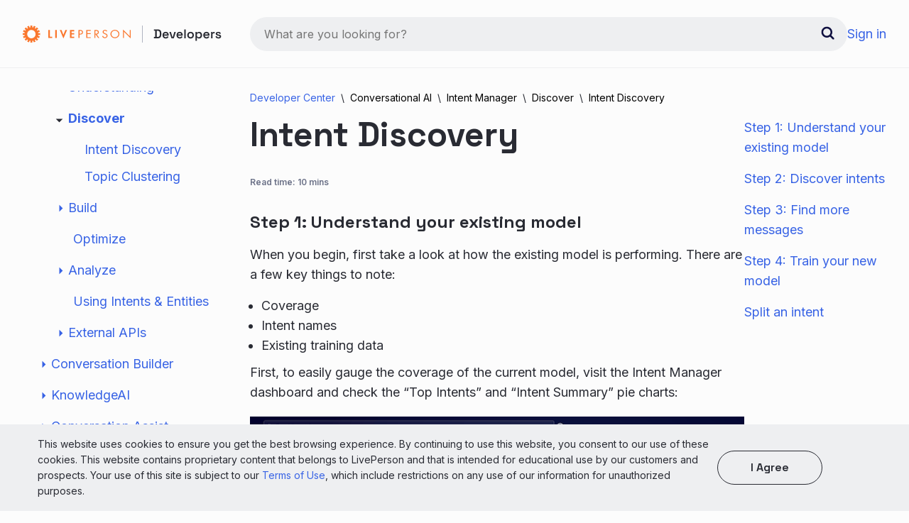

--- FILE ---
content_type: text/html
request_url: https://developers.liveperson.com/intent-manager-discover-intent-discovery.html
body_size: 39553
content:
<!DOCTYPE html>
<html lang="en">
  <head>
    <meta charset="utf-8">
<meta name="viewport" content="width=device-width, initial-scale=1">
<!-- BEGIN LivePerson Monitor. -->
<script type="text/javascript">window.lpTag=window.lpTag||{},'undefined'==typeof window.lpTag._tagCount?(window.lpTag={wl:lpTag.wl||null,scp:lpTag.scp||null,site:'5288836'||'',section:lpTag.section||'',tagletSection:lpTag.tagletSection||null,autoStart:lpTag.autoStart!==!1,ovr:lpTag.ovr||{},_v:'1.10.0',_tagCount:1,protocol:'https:',events:{bind:function(t,e,i){lpTag.defer(function(){lpTag.events.bind(t,e,i)},0)},trigger:function(t,e,i){lpTag.defer(function(){lpTag.events.trigger(t,e,i)},1)}},defer:function(t,e){0===e?(this._defB=this._defB||[],this._defB.push(t)):1===e?(this._defT=this._defT||[],this._defT.push(t)):(this._defL=this._defL||[],this._defL.push(t))},load:function(t,e,i){var n=this;setTimeout(function(){n._load(t,e,i)},0)},_load:function(t,e,i){var n=t;t||(n=this.protocol+'//'+(this.ovr&&this.ovr.domain?this.ovr.domain:'lpcdn.lpsnmedia.net')+'/p/tag-js/latest/tag.js?site='+this.site);var o=document.createElement('script');o.setAttribute('charset',e?e:'UTF-8'),i&&o.setAttribute('id',i),o.setAttribute('src',n),document.getElementsByTagName('head').item(0).appendChild(o)},init:function(){this._timing=this._timing||{},this._timing.start=(new Date).getTime();var t=this;window.attachEvent?window.attachEvent('onload',function(){t._domReady('domReady')}):(window.addEventListener('DOMContentLoaded',function(){t._domReady('contReady')},!1),window.addEventListener('load',function(){t._domReady('domReady')},!1)),'undefined'===typeof window._lptStop&&this.load()},start:function(){this.autoStart=!0},_domReady:function(t){this.isDom||(this.isDom=!0,this.events.trigger('LPT','DOM_READY',{t:t})),this._timing[t]=(new Date).getTime()},vars:lpTag.vars||[],dbs:lpTag.dbs||[],ctn:lpTag.ctn||[],sdes:lpTag.sdes||[],hooks:lpTag.hooks||[],identities:lpTag.identities||[],ev:lpTag.ev||[]},lpTag.init()):window.lpTag._tagCount+=1;</script>
<!-- END LivePerson Monitor. -->


<title>Intent Manager — Intent Discovery | LivePerson Developer Center</title>
<meta property="og:title" content="Intent Manager — Intent Discovery | LivePerson Developer Center">

<meta name="twitter:card" content="summary_large_image">
<!-- <meta property="og:description" name="description" content=""> -->
<!-- <meta name="keywords" content=" "> -->
<meta property="og:image" content="https://developers.liveperson.com/img/header-social.jpg">
<link rel="stylesheet" href="css/color-rules.css">
<link rel="stylesheet" href="css/syntax.css">
<link rel="stylesheet" href="css/welcome.css">
<link rel="stylesheet" href="css/getting-started.css">
<link rel="stylesheet" href="css/default.css">
<link rel="stylesheet" href="css/404.css">
<link rel="stylesheet" href="css/hamburgers.css">
<link rel="stylesheet" href="https://use.fontawesome.com/releases/v5.3.1/css/all.css">
<link rel="stylesheet" href="css/modern-business.css">
<link rel="stylesheet" href="css/theme-black.css">
<link rel="stylesheet" href="css/breadcrumb-style.css">
<link rel="stylesheet" href="css/home.css">
<link rel="stylesheet" href="css/lavish-bootstrap.css">
<link rel="stylesheet" href="css/pace-theme-flat-top.css">
<link rel="stylesheet" href="https://fonts.googleapis.com/css?family=Roboto+Slab:100,200,400,500,600,700,300">
<link rel="stylesheet" href="https://fonts.googleapis.com/css?family=Roboto:100,200,400,500,600,700,300">
<link rel="stylesheet" href="https://fonts.googleapis.com/css?family=Open+Sans:100,200,400,400italic,700,700italic,300,600">
<link rel="stylesheet" href="https://fonts.googleapis.com/css?family=Roboto+Mono&display=swap">
<link rel="stylesheet" href="https://fonts.googleapis.com/css2?family=Inter:wght@100;200;300;400;500;600;700;800;900&family=Space+Grotesk:wght@300;400;500;600;700&display=swap">
<link rel="preconnect" href="https://fonts.googleapis.com">
<link rel="preconnect" href="https://fonts.gstatic.com" crossorigin>

<link rel="icon" href="img/favicon.ico">
<link rel="alternate" type="application/rss+xml" title="" href="https://developers.liveperson.com/feed.xml">
<!-- Hotjar Tracking Code for developers.liveperson.com -->
<script>
  (function(h,o,t,j,a,r){
    h.hj=h.hj||function(){(h.hj.q=h.hj.q||[]).push(arguments)};
    h._hjSettings={hjid:1377445,hjsv:6};
    a=o.getElementsByTagName('head')[0];
    r=o.createElement('script');r.async=1;
    r.src=t+h._hjSettings.hjid+j+h._hjSettings.hjsv;
    a.appendChild(r);
  })(window,document,'https://static.hotjar.com/c/hotjar-','.js?sv=');
</script>
<script src="https://info.liveperson.com/js/forms2/js/forms2.js"></script>
<!-- Adding pendo -->
<script>
(function(apiKey){
    (function(p,e,n,d,o){var v,w,x,y,z;o=p[d]=p[d]||{};o._q=o._q||[];
    v=['initialize','identify','updateOptions','pageLoad','track'];for(w=0,x=v.length;w<x;++w)(function(m){
        o[m]=o[m]||function(){o._q[m===v[0]?'unshift':'push']([m].concat([].slice.call(arguments,0)));};})(v[w]);
        y=e.createElement(n);y.async=!0;y.src='https://content.pnd.liveperson.com/agent/static/'+apiKey+'/pendo.js';
        z=e.getElementsByTagName(n)[0];z.parentNode.insertBefore(y,z);})(window,document,'script','pendo');
})('ccfc323f-2124-4297-7dac-65f707e3e1b6');
pendo.initialize({
    visitor: {
        id:             'NO_VISITOR_ID_DEV_CENTER' 
    },
    account: {
        id:             'NO_ACCOUNT_ID_DEV_CENTER' 
    }
});
</script>

    <link rel="stylesheet" href="css/search.css">
    <link rel="stylesheet" href="css/inner-page.css">
    <meta name="description" content="LivePerson for developers: Build on the LivePerson Conversational Cloud with our powerful digital toolbox">
    <meta name="keywords" content="APIs, SDKs, Mobile development, LiveEngage, Agent workspace, Tag, JSON examples, Click to message, Click to chat, Chat window, Skills, Agent Groups, iOS, Android, Mobile devices, Integrations, Live chat, Agent widget, Reporting, Analytics">
    <meta name="author" content="LivePerson Inc.">
    
    <link rel="stylesheet" href="https://cdn.jsdelivr.net/docsearch.js/2/docsearch.min.css">
  </head>
  <body>
    <script src="js/theme.js"></script>
    <div class="flex items-center" id="mainHeader">
        <div class="max-width">
            <div class="side-width logoHeader">
                <a href="/" class="flex items-center" tabindex="1">
                    <!-- logo desktop -->
                    <svg class="desktop-logo" width="281" height="28" viewBox="0 0 281 28" fill="none" xmlns="http://www.w3.org/2000/svg">
                        <path d="M4.47228 8.15408L2.57678 6.48943L4.56312 4.53776L6.25574 6.39879C6.59883 6.13848 6.95894 5.90129 7.33369 5.68882L6.23151 3.44109L8.82647 2.38369L9.66521 4.74018C10.0842 4.62975 10.5101 4.54699 10.94 4.49245L10.7977 2H13.6076L13.4532 4.49245C13.8831 4.54714 14.3089 4.6299 14.7279 4.74018L15.5667 2.38369L18.1616 3.44109L17.0867 5.68882C17.4613 5.90148 17.8214 6.13866 18.1647 6.39879L19.8573 4.53776L21.8436 6.48943L19.9481 8.15408C20.213 8.49093 20.4547 8.8452 20.6718 9.2145L22.9609 8.13293L24.0359 10.6828L21.6286 11.5076C21.7402 11.9184 21.8242 12.3363 21.88 12.7583L24.4174 12.6193V15.3807L21.88 15.2417C21.8245 15.6638 21.7405 16.0816 21.6286 16.4924L24.0268 17.3172L22.9518 19.8671L20.6627 18.7855C20.4454 19.1546 20.2036 19.5089 19.939 19.8459L21.8345 21.5106L19.8482 23.4622L18.1556 21.6012C17.8124 21.8613 17.4523 22.0985 17.0776 22.3112L18.1798 24.5589L15.5848 25.6163L14.7461 23.2598C14.3271 23.3701 13.9012 23.4529 13.4713 23.5076L13.6137 26H10.8037L10.946 23.5076C10.5162 23.4528 10.0903 23.37 9.67126 23.2598L8.83253 25.6163L6.23757 24.5589L7.33974 22.3112C6.96511 22.0985 6.605 21.8614 6.2618 21.6012L4.56917 23.4622L2.58284 21.5106L4.47833 19.8459C4.2136 19.509 3.97183 19.1547 3.75465 18.7855L1.46553 19.8671L0.390603 17.3172L2.78874 16.4924C2.67664 16.0817 2.59267 15.6638 2.53742 15.2417L0 15.3807V12.6163L2.53742 12.7553C2.59266 12.3332 2.67663 11.9153 2.78874 11.5045L0.390603 10.6798L1.46553 8.12991L3.76374 9.2145C3.97616 8.84578 4.21285 8.49153 4.47228 8.15408ZM6.28905 13.997C6.27102 15.1682 6.60265 16.3184 7.24172 17.301C7.88079 18.2837 8.79841 19.0544 9.87782 19.5151C10.9572 19.9759 12.1496 20.1058 13.3032 19.8883C14.4569 19.6709 15.5196 19.1159 16.3561 18.2941C17.1927 17.4722 17.7653 16.4206 18.0011 15.273C18.2368 14.1255 18.1251 12.9339 17.68 11.8499C17.235 10.766 16.4768 9.83858 15.502 9.18582C14.5271 8.53306 13.3797 8.18443 12.2057 8.18429C11.4346 8.17832 10.67 8.32393 9.95537 8.61282C9.24075 8.9017 8.59016 9.3282 8.04074 9.86796C7.49133 10.4077 7.05386 11.0502 6.7533 11.7586C6.45274 12.4671 6.29499 13.2277 6.28905 13.997V13.997ZM141.272 7.77341L150.659 17.0453V8.25378H152V20.1148L142.613 10.858V19.6042H141.272V7.77341ZM124.882 13.9245C124.882 16.4834 127.083 18.6193 129.814 18.6193C132.545 18.6193 134.744 16.4834 134.744 13.9245C134.744 11.3656 132.573 9.22659 129.814 9.22659C127.056 9.22659 124.882 11.3535 124.882 13.9245ZM136.085 13.9396C136.085 17.2054 133.245 19.7946 129.814 19.7946C126.384 19.7946 123.543 17.2054 123.543 13.9396C123.543 10.6737 126.384 8.05438 129.814 8.05438C133.245 8.05438 136.085 10.6918 136.085 13.9426V13.9396ZM117.936 10.4653C117.457 9.68278 116.882 9.22961 115.861 9.22961C114.793 9.22961 113.866 9.95166 113.866 10.9909C113.866 11.9698 114.935 12.4199 115.749 12.7674L116.549 13.0997C118.114 13.7462 119.437 14.4834 119.437 16.29C119.437 18.2779 117.745 19.7976 115.656 19.7976C113.724 19.7976 112.288 18.6224 111.907 16.861L113.215 16.5136C113.289 17.1009 113.577 17.6407 114.023 18.0305C114.47 18.4203 115.044 18.633 115.637 18.6284C116.93 18.6284 118.111 17.6949 118.111 16.4169C118.111 15.139 117.009 14.6405 115.892 14.1601L115.159 13.858C113.754 13.2538 112.543 12.5801 112.543 10.9547C112.543 9.19335 114.123 8.06344 115.91 8.06344C116.54 8.04884 117.162 8.20492 117.71 8.51507C118.258 8.82522 118.712 9.27785 119.023 9.82477L117.936 10.4653ZM102.369 13.5076H102.778C104.292 13.5076 105.824 13.2356 105.824 11.4743C105.824 9.60725 104.37 9.42598 102.759 9.42598H102.36L102.369 13.5076ZM102.369 19.6042H101.028V8.25378H102.778C105.061 8.25378 107.18 8.82477 107.18 11.3837C107.18 13.1299 106.015 14.3625 104.152 14.5136L107.986 19.6042H106.342L102.708 14.6224H102.372L102.369 19.6042ZM89.5879 8.25378H95.8134V9.42598H90.9263V12.8006H95.6801V13.9758H90.9263V18.432H95.8134V19.6072H89.5879V8.25378ZM79.8985 13.4622H80.8069C82.2906 13.4622 83.5502 13.0393 83.5502 11.4139C83.5502 9.56193 81.9696 9.42598 80.4072 9.42598H79.9136L79.8985 13.4622ZM79.8985 19.6042H78.5541V8.25378H80.5344C81.5699 8.25378 82.6539 8.28399 83.5169 8.85801C83.9406 9.14332 84.2865 9.5294 84.5233 9.9814C84.7601 10.4334 84.8804 10.9371 84.8734 11.4471C84.8774 11.9133 84.7763 12.3745 84.5777 12.7965C84.3791 13.2185 84.0879 13.5905 83.7258 13.8852C82.9113 14.5166 81.8757 14.6375 80.8705 14.6375H79.8955L79.8985 19.6042ZM68.8646 10.1813V12.6798H72.4497V14.6073H68.8646V17.6798H72.589V19.6072H66.6118V8.25378H72.589V10.1813H68.8646ZM57.2494 15.0151L60.0018 8.26586H62.4242L57.2948 20.2356L52.2109 8.25378H54.6333L57.2494 15.0151ZM48.0324 19.6072H45.7796V8.25378H48.0324V19.6072ZM38.2824 17.6798H41.4708V19.6072H36.0205V8.25378H38.2824V17.6798Z" fill="#FA772E"/>
                        <line x1="168.5" y1="2" x2="168.5" y2="26" stroke="#AFB3C0"/>
                        <path d="M184.828 20V18.092H186.52V9.308H184.828V7.4H189.958C191.638 7.4 192.922 7.826 193.81 8.678C194.698 9.53 195.142 10.808 195.142 12.512V14.888C195.142 16.592 194.698 17.87 193.81 18.722C192.922 19.574 191.638 20 189.958 20H184.828ZM188.68 18.038H189.976C190.996 18.038 191.752 17.774 192.244 17.246C192.736 16.718 192.982 15.956 192.982 14.96V12.458C192.982 11.438 192.736 10.67 192.244 10.154C191.752 9.626 190.996 9.362 189.976 9.362H188.68V18.038ZM201.353 20.252C200.465 20.252 199.679 20.066 198.995 19.694C198.323 19.31 197.795 18.776 197.411 18.092C197.039 17.396 196.853 16.586 196.853 15.662V15.446C196.853 14.51 197.039 13.7 197.411 13.016C197.783 12.332 198.305 11.804 198.977 11.432C199.649 11.048 200.423 10.856 201.299 10.856C202.163 10.856 202.919 11.048 203.567 11.432C204.215 11.804 204.719 12.332 205.079 13.016C205.439 13.7 205.619 14.498 205.619 15.41V16.148H198.941C198.965 16.844 199.211 17.402 199.679 17.822C200.147 18.242 200.723 18.452 201.407 18.452C202.079 18.452 202.577 18.308 202.901 18.02C203.225 17.72 203.471 17.384 203.639 17.012L205.349 17.894C205.181 18.218 204.935 18.566 204.611 18.938C204.299 19.298 203.879 19.61 203.351 19.874C202.823 20.126 202.157 20.252 201.353 20.252ZM198.959 14.582H203.513C203.465 13.994 203.237 13.526 202.829 13.178C202.433 12.83 201.917 12.656 201.281 12.656C200.621 12.656 200.093 12.83 199.697 13.178C199.301 13.526 199.055 13.994 198.959 14.582ZM209.424 20L206.508 11.108H208.704L210.9 18.488H211.206L213.42 11.108H215.616L212.7 20H209.424ZM221.075 20.252C220.187 20.252 219.401 20.066 218.717 19.694C218.045 19.31 217.517 18.776 217.133 18.092C216.761 17.396 216.575 16.586 216.575 15.662V15.446C216.575 14.51 216.761 13.7 217.133 13.016C217.505 12.332 218.027 11.804 218.699 11.432C219.371 11.048 220.145 10.856 221.021 10.856C221.885 10.856 222.641 11.048 223.289 11.432C223.937 11.804 224.441 12.332 224.801 13.016C225.161 13.7 225.341 14.498 225.341 15.41V16.148H218.663C218.687 16.844 218.933 17.402 219.401 17.822C219.869 18.242 220.445 18.452 221.129 18.452C221.801 18.452 222.299 18.308 222.623 18.02C222.947 17.72 223.193 17.384 223.361 17.012L225.071 17.894C224.903 18.218 224.657 18.566 224.333 18.938C224.021 19.298 223.601 19.61 223.073 19.874C222.545 20.126 221.879 20.252 221.075 20.252ZM218.681 14.582H223.235C223.187 13.994 222.959 13.526 222.551 13.178C222.155 12.83 221.639 12.656 221.003 12.656C220.343 12.656 219.815 12.83 219.419 13.178C219.023 13.526 218.777 13.994 218.681 14.582ZM227.466 20V7.4H229.536V20H227.466ZM236.372 20.252C235.484 20.252 234.686 20.072 233.978 19.712C233.282 19.34 232.73 18.818 232.322 18.146C231.926 17.462 231.728 16.646 231.728 15.698V15.41C231.728 14.462 231.926 13.646 232.322 12.962C232.73 12.278 233.282 11.756 233.978 11.396C234.686 11.036 235.484 10.856 236.372 10.856C237.26 10.856 238.052 11.036 238.748 11.396C239.444 11.756 239.99 12.278 240.386 12.962C240.794 13.646 240.998 14.462 240.998 15.41V15.698C240.998 16.646 240.794 17.462 240.386 18.146C239.99 18.818 239.444 19.34 238.748 19.712C238.052 20.072 237.26 20.252 236.372 20.252ZM236.372 18.416C237.128 18.416 237.746 18.176 238.226 17.696C238.706 17.204 238.946 16.52 238.946 15.644V15.464C238.946 14.588 238.706 13.91 238.226 13.43C237.746 12.938 237.128 12.692 236.372 12.692C235.616 12.692 234.998 12.938 234.518 13.43C234.038 13.91 233.798 14.588 233.798 15.464V15.644C233.798 16.52 234.038 17.204 234.518 17.696C234.998 18.176 235.616 18.416 236.372 18.416ZM243.199 23.6V11.108H245.233V12.278H245.539C245.743 11.906 246.067 11.576 246.511 11.288C246.967 11 247.615 10.856 248.455 10.856C249.175 10.856 249.841 11.036 250.453 11.396C251.077 11.744 251.575 12.26 251.947 12.944C252.319 13.628 252.505 14.45 252.505 15.41V15.698C252.505 16.658 252.319 17.48 251.947 18.164C251.575 18.848 251.083 19.37 250.471 19.73C249.859 20.078 249.187 20.252 248.455 20.252C247.891 20.252 247.417 20.186 247.033 20.054C246.661 19.922 246.355 19.748 246.115 19.532C245.887 19.316 245.707 19.1 245.575 18.884H245.269V23.6H243.199ZM247.843 18.452C248.599 18.452 249.217 18.212 249.697 17.732C250.189 17.24 250.435 16.544 250.435 15.644V15.464C250.435 14.552 250.189 13.856 249.697 13.376C249.205 12.896 248.587 12.656 247.843 12.656C247.099 12.656 246.475 12.896 245.971 13.376C245.479 13.856 245.233 14.552 245.233 15.464V15.644C245.233 16.544 245.479 17.24 245.971 17.732C246.475 18.212 247.099 18.452 247.843 18.452ZM258.763 20.252C257.875 20.252 257.089 20.066 256.405 19.694C255.733 19.31 255.205 18.776 254.821 18.092C254.449 17.396 254.263 16.586 254.263 15.662V15.446C254.263 14.51 254.449 13.7 254.821 13.016C255.193 12.332 255.715 11.804 256.387 11.432C257.059 11.048 257.833 10.856 258.709 10.856C259.573 10.856 260.329 11.048 260.977 11.432C261.625 11.804 262.129 12.332 262.489 13.016C262.849 13.7 263.029 14.498 263.029 15.41V16.148H256.351C256.375 16.844 256.621 17.402 257.089 17.822C257.557 18.242 258.133 18.452 258.817 18.452C259.489 18.452 259.987 18.308 260.311 18.02C260.635 17.72 260.881 17.384 261.049 17.012L262.759 17.894C262.591 18.218 262.345 18.566 262.021 18.938C261.709 19.298 261.289 19.61 260.761 19.874C260.233 20.126 259.567 20.252 258.763 20.252ZM256.369 14.582H260.923C260.875 13.994 260.647 13.526 260.239 13.178C259.843 12.83 259.327 12.656 258.691 12.656C258.031 12.656 257.503 12.83 257.107 13.178C256.711 13.526 256.465 13.994 256.369 14.582ZM265.154 20V11.108H267.188V12.134H267.494C267.626 11.762 267.848 11.492 268.16 11.324C268.472 11.156 268.844 11.072 269.276 11.072H270.356V12.908H269.24C268.64 12.908 268.154 13.07 267.782 13.394C267.41 13.706 267.224 14.192 267.224 14.852V20H265.154ZM275.664 20.252C274.512 20.252 273.564 20 272.82 19.496C272.076 18.992 271.626 18.254 271.47 17.282L273.378 16.796C273.462 17.252 273.612 17.612 273.828 17.876C274.044 18.14 274.308 18.326 274.62 18.434C274.944 18.542 275.292 18.596 275.664 18.596C276.228 18.596 276.648 18.494 276.924 18.29C277.212 18.086 277.356 17.828 277.356 17.516C277.356 17.192 277.218 16.952 276.942 16.796C276.678 16.64 276.27 16.508 275.718 16.4L275.16 16.31C274.548 16.19 273.99 16.028 273.486 15.824C272.982 15.608 272.574 15.32 272.262 14.96C271.962 14.588 271.812 14.12 271.812 13.556C271.812 12.692 272.13 12.026 272.766 11.558C273.414 11.09 274.26 10.856 275.304 10.856C276.3 10.856 277.122 11.078 277.77 11.522C278.418 11.966 278.838 12.56 279.03 13.304L277.122 13.88C277.026 13.376 276.816 13.022 276.492 12.818C276.168 12.602 275.772 12.494 275.304 12.494C274.824 12.494 274.452 12.578 274.188 12.746C273.936 12.914 273.81 13.154 273.81 13.466C273.81 13.778 273.942 14.012 274.206 14.168C274.47 14.324 274.824 14.438 275.268 14.51L275.826 14.618C276.486 14.738 277.08 14.894 277.608 15.086C278.148 15.278 278.574 15.554 278.886 15.914C279.198 16.274 279.354 16.76 279.354 17.372C279.354 18.296 279.018 19.01 278.346 19.514C277.686 20.006 276.792 20.252 275.664 20.252Z" fill="var(--title-text)" class="fill-svg-darkmode" />
                    </svg>
                    <!-- Logo mobile -->
                    <svg class="mobile-logo" width="161" height="32" viewBox="0 0 161 32" fill="none" xmlns="http://www.w3.org/2000/svg">
                        <path fill-rule="evenodd" clip-rule="evenodd" d="M8.24962 15.9997C8.24962 20.2805 11.7194 23.75 15.9996 23.75C20.2797 23.75 23.7495 20.2805 23.7495 15.9997C23.7495 11.7204 20.2797 8.25055 15.9996 8.25055C11.7194 8.25055 8.24962 11.7204 8.24962 15.9997ZM5.86653 8.20662L3.38442 5.98837L5.98803 3.38518L8.20637 5.86728C8.66051 5.51703 9.13257 5.20117 9.61943 4.92085L8.17706 1.9232L11.5774 0.513817L12.6766 3.65567C13.2269 3.50771 13.7844 3.39819 14.3455 3.32536L14.1597 0H17.84L17.6534 3.32536C18.2156 3.39819 18.7728 3.50858 19.3222 3.65567L20.4217 0.513817L23.8232 1.9232L22.3797 4.92085C22.8663 5.20204 23.3392 5.51761 23.7936 5.86815L26.0125 3.38518L28.6147 5.98779L26.1329 8.20662C26.4829 8.66091 26.799 9.13369 27.0793 9.62034L30.077 8.17715L31.4858 11.5782L28.345 12.6778C28.4921 13.2269 28.6019 13.7849 28.6751 14.3458L32 14.16V17.8414L28.6751 17.6547C28.6019 18.2157 28.4921 18.7737 28.3441 19.323L31.4858 20.4232L30.077 23.8237L27.0793 22.3797C26.7982 22.8669 26.4823 23.3391 26.1326 23.794L28.6147 26.0131L26.0125 28.6154L23.7936 26.1327C23.3392 26.483 22.8663 26.7988 22.3797 27.08L23.8232 30.0774L20.4217 31.4862L19.3222 28.3452C18.7728 28.4923 18.2156 28.6024 17.6534 28.6752L17.84 32H14.1597L14.3455 28.6752C13.7844 28.6024 13.2269 28.4923 12.6766 28.3452L11.5774 31.4862L8.17649 30.0774L9.61943 27.08C9.13257 26.7988 8.66051 26.483 8.20637 26.1327L5.98803 28.6154L3.38442 26.0131L5.86653 23.7934C5.51682 23.3391 5.20069 22.8669 4.91984 22.3797L1.92212 23.8228L0.513894 20.4218L3.65474 19.323C3.50706 18.7737 3.39722 18.2157 3.32466 17.6547L0 17.8414V14.16L3.32466 14.3458C3.39722 13.7849 3.50706 13.2269 3.65474 12.6778L0.513894 11.5782L1.92212 8.17715L4.91984 9.62034C5.20069 9.13369 5.51682 8.66091 5.86653 8.20662Z" fill="#FA772E"/>
                        <line x1="48.5" y1="4" x2="48.5" y2="28" stroke="#C6C9D2"/>
                        <path d="M64.828 22V20.092H66.52V11.308H64.828V9.4H69.958C71.638 9.4 72.922 9.826 73.81 10.678C74.698 11.53 75.142 12.808 75.142 14.512V16.888C75.142 18.592 74.698 19.87 73.81 20.722C72.922 21.574 71.638 22 69.958 22H64.828ZM68.68 20.038H69.976C70.996 20.038 71.752 19.774 72.244 19.246C72.736 18.718 72.982 17.956 72.982 16.96V14.458C72.982 13.438 72.736 12.67 72.244 12.154C71.752 11.626 70.996 11.362 69.976 11.362H68.68V20.038ZM81.3527 22.252C80.4647 22.252 79.6787 22.066 78.9947 21.694C78.3227 21.31 77.7947 20.776 77.4107 20.092C77.0387 19.396 76.8527 18.586 76.8527 17.662V17.446C76.8527 16.51 77.0387 15.7 77.4107 15.016C77.7827 14.332 78.3047 13.804 78.9767 13.432C79.6487 13.048 80.4227 12.856 81.2987 12.856C82.1627 12.856 82.9187 13.048 83.5667 13.432C84.2147 13.804 84.7187 14.332 85.0787 15.016C85.4387 15.7 85.6187 16.498 85.6187 17.41V18.148H78.9407C78.9647 18.844 79.2107 19.402 79.6787 19.822C80.1467 20.242 80.7227 20.452 81.4067 20.452C82.0787 20.452 82.5767 20.308 82.9007 20.02C83.2247 19.72 83.4707 19.384 83.6387 19.012L85.3487 19.894C85.1807 20.218 84.9347 20.566 84.6107 20.938C84.2987 21.298 83.8787 21.61 83.3507 21.874C82.8227 22.126 82.1567 22.252 81.3527 22.252ZM78.9587 16.582H83.5127C83.4647 15.994 83.2367 15.526 82.8287 15.178C82.4327 14.83 81.9167 14.656 81.2807 14.656C80.6207 14.656 80.0927 14.83 79.6967 15.178C79.3007 15.526 79.0547 15.994 78.9587 16.582ZM89.4244 22L86.5084 13.108H88.7044L90.9004 20.488H91.2064L93.4204 13.108H95.6164L92.7004 22H89.4244ZM101.075 22.252C100.187 22.252 99.4014 22.066 98.7174 21.694C98.0454 21.31 97.5174 20.776 97.1334 20.092C96.7614 19.396 96.5754 18.586 96.5754 17.662V17.446C96.5754 16.51 96.7614 15.7 97.1334 15.016C97.5054 14.332 98.0274 13.804 98.6994 13.432C99.3714 13.048 100.145 12.856 101.021 12.856C101.885 12.856 102.641 13.048 103.289 13.432C103.937 13.804 104.441 14.332 104.801 15.016C105.161 15.7 105.341 16.498 105.341 17.41V18.148H98.6634C98.6874 18.844 98.9334 19.402 99.4014 19.822C99.8694 20.242 100.445 20.452 101.129 20.452C101.801 20.452 102.299 20.308 102.623 20.02C102.947 19.72 103.193 19.384 103.361 19.012L105.071 19.894C104.903 20.218 104.657 20.566 104.333 20.938C104.021 21.298 103.601 21.61 103.073 21.874C102.545 22.126 101.879 22.252 101.075 22.252ZM98.6814 16.582H103.235C103.187 15.994 102.959 15.526 102.551 15.178C102.155 14.83 101.639 14.656 101.003 14.656C100.343 14.656 99.8154 14.83 99.4194 15.178C99.0234 15.526 98.7774 15.994 98.6814 16.582ZM107.466 22V9.4H109.536V22H107.466ZM116.372 22.252C115.484 22.252 114.686 22.072 113.978 21.712C113.282 21.34 112.73 20.818 112.322 20.146C111.926 19.462 111.728 18.646 111.728 17.698V17.41C111.728 16.462 111.926 15.646 112.322 14.962C112.73 14.278 113.282 13.756 113.978 13.396C114.686 13.036 115.484 12.856 116.372 12.856C117.26 12.856 118.052 13.036 118.748 13.396C119.444 13.756 119.99 14.278 120.386 14.962C120.794 15.646 120.998 16.462 120.998 17.41V17.698C120.998 18.646 120.794 19.462 120.386 20.146C119.99 20.818 119.444 21.34 118.748 21.712C118.052 22.072 117.26 22.252 116.372 22.252ZM116.372 20.416C117.128 20.416 117.746 20.176 118.226 19.696C118.706 19.204 118.946 18.52 118.946 17.644V17.464C118.946 16.588 118.706 15.91 118.226 15.43C117.746 14.938 117.128 14.692 116.372 14.692C115.616 14.692 114.998 14.938 114.518 15.43C114.038 15.91 113.798 16.588 113.798 17.464V17.644C113.798 18.52 114.038 19.204 114.518 19.696C114.998 20.176 115.616 20.416 116.372 20.416ZM123.199 25.6V13.108H125.233V14.278H125.539C125.743 13.906 126.067 13.576 126.511 13.288C126.967 13 127.615 12.856 128.455 12.856C129.175 12.856 129.841 13.036 130.453 13.396C131.077 13.744 131.575 14.26 131.947 14.944C132.319 15.628 132.505 16.45 132.505 17.41V17.698C132.505 18.658 132.319 19.48 131.947 20.164C131.575 20.848 131.083 21.37 130.471 21.73C129.859 22.078 129.187 22.252 128.455 22.252C127.891 22.252 127.417 22.186 127.033 22.054C126.661 21.922 126.355 21.748 126.115 21.532C125.887 21.316 125.707 21.1 125.575 20.884H125.269V25.6H123.199ZM127.843 20.452C128.599 20.452 129.217 20.212 129.697 19.732C130.189 19.24 130.435 18.544 130.435 17.644V17.464C130.435 16.552 130.189 15.856 129.697 15.376C129.205 14.896 128.587 14.656 127.843 14.656C127.099 14.656 126.475 14.896 125.971 15.376C125.479 15.856 125.233 16.552 125.233 17.464V17.644C125.233 18.544 125.479 19.24 125.971 19.732C126.475 20.212 127.099 20.452 127.843 20.452ZM138.763 22.252C137.875 22.252 137.089 22.066 136.405 21.694C135.733 21.31 135.205 20.776 134.821 20.092C134.449 19.396 134.263 18.586 134.263 17.662V17.446C134.263 16.51 134.449 15.7 134.821 15.016C135.193 14.332 135.715 13.804 136.387 13.432C137.059 13.048 137.833 12.856 138.709 12.856C139.573 12.856 140.329 13.048 140.977 13.432C141.625 13.804 142.129 14.332 142.489 15.016C142.849 15.7 143.029 16.498 143.029 17.41V18.148H136.351C136.375 18.844 136.621 19.402 137.089 19.822C137.557 20.242 138.133 20.452 138.817 20.452C139.489 20.452 139.987 20.308 140.311 20.02C140.635 19.72 140.881 19.384 141.049 19.012L142.759 19.894C142.591 20.218 142.345 20.566 142.021 20.938C141.709 21.298 141.289 21.61 140.761 21.874C140.233 22.126 139.567 22.252 138.763 22.252ZM136.369 16.582H140.923C140.875 15.994 140.647 15.526 140.239 15.178C139.843 14.83 139.327 14.656 138.691 14.656C138.031 14.656 137.503 14.83 137.107 15.178C136.711 15.526 136.465 15.994 136.369 16.582ZM145.154 22V13.108H147.188V14.134H147.494C147.626 13.762 147.848 13.492 148.16 13.324C148.472 13.156 148.844 13.072 149.276 13.072H150.356V14.908H149.24C148.64 14.908 148.154 15.07 147.782 15.394C147.41 15.706 147.224 16.192 147.224 16.852V22H145.154ZM155.664 22.252C154.512 22.252 153.564 22 152.82 21.496C152.076 20.992 151.626 20.254 151.47 19.282L153.378 18.796C153.462 19.252 153.612 19.612 153.828 19.876C154.044 20.14 154.308 20.326 154.62 20.434C154.944 20.542 155.292 20.596 155.664 20.596C156.228 20.596 156.648 20.494 156.924 20.29C157.212 20.086 157.356 19.828 157.356 19.516C157.356 19.192 157.218 18.952 156.942 18.796C156.678 18.64 156.27 18.508 155.718 18.4L155.16 18.31C154.548 18.19 153.99 18.028 153.486 17.824C152.982 17.608 152.574 17.32 152.262 16.96C151.962 16.588 151.812 16.12 151.812 15.556C151.812 14.692 152.13 14.026 152.766 13.558C153.414 13.09 154.26 12.856 155.304 12.856C156.3 12.856 157.122 13.078 157.77 13.522C158.418 13.966 158.838 14.56 159.03 15.304L157.122 15.88C157.026 15.376 156.816 15.022 156.492 14.818C156.168 14.602 155.772 14.494 155.304 14.494C154.824 14.494 154.452 14.578 154.188 14.746C153.936 14.914 153.81 15.154 153.81 15.466C153.81 15.778 153.942 16.012 154.206 16.168C154.47 16.324 154.824 16.438 155.268 16.51L155.826 16.618C156.486 16.738 157.08 16.894 157.608 17.086C158.148 17.278 158.574 17.554 158.886 17.914C159.198 18.274 159.354 18.76 159.354 19.372C159.354 20.296 159.018 21.01 158.346 21.514C157.686 22.006 156.792 22.252 155.664 22.252Z" fill="var(--title-text)" />
                    </svg>
                </a>
            </div>
            <div id="searchHeader">
                <div class="searchimage">
                    <svg class="searchsvg" width="21" height="21" viewBox="0 0 21 21" fill="none" xmlns="http://www.w3.org/2000/svg">
            <path fill-rule="evenodd" clip-rule="evenodd"
              d="M13.7493 2.87427C16.4446 5.5696 16.7208 9.76801 14.5778 12.7714C14.6044 12.794 14.6304 12.8179 14.6555 12.843L18.2805 16.468C18.781 16.9685 18.781 17.78 18.2805 18.2805C17.78 18.781 16.9685 18.781 16.468 18.2805L12.843 14.6555C12.8179
                        14.6304 12.794 14.6044 12.7714 14.5778C9.76801 16.7208 5.56961 16.4446 2.87427 13.7493C-0.128781 10.7462 -0.128781 5.87732 2.87427 2.87427C5.87732 -0.128781 10.7462 -0.128781 13.7493 2.87427ZM11.937 11.9368C13.939 9.93474 13.939 6.6888
                        11.937 4.68677C9.93497 2.68474 6.68904 2.68474 4.68701 4.68677C2.68497 6.6888 2.68497 9.93474 4.68701 11.9368C6.68904 13.9388 9.93497 13.9388 11.937 11.9368Z"
              fill="var(--input-search-icon)"></path>
          </svg>
                </div>
                <input type="search" id="aa-search-input" class="aa-input-search" placeholder="What are you looking for?" name="search" autocomplete="on">
            </div>
            <div id="loginHeader">
                <a target="_blank" href="https://authentication.liveperson.net/login.html" class="loginText">
                    <!-- change to only a -->
                    <span class="loginButton">Sign in</span>
                </a>
                <!-- <a target="_blank" href="register.html" class="trialText">
                  <button class="trialButton">Free trial</button>
                </a> -->
            </div>
        </div>
    </div>
    <div class="flex max-width">
      <div class="default" id="default">
        <main class="defaulthero defaulthero--hidden" id="defaulthero">
  <div class="defaulthero-text">
    <h1 class="defaulthero-header">Faster Better answers through AI</h1>
    <p class="defaulthero-subheader">Whether you are a startup or a large enterprise, we look forward to building amazing solutions with you!</p>
  </div>

  <picture>
    <source srcset="img/hero-image.png" media="(min-width: 1024px)" />
    <source srcset="img/hero-image-768.png" media="(min-width: 768px)" />
    <img class="defaulthero-image"
         src="img/hero-image-320.png"
         alt="Responsive Image">
  </picture>

  <div class="defaulthero-background"></div>
</main>


        <div class="defaultwrapper" id="defaultwrapper">
          <input
            type="checkbox"
            class="openSidebarMenu"
            id="openSidebarMenu"
              tabindex="2">
          <label
            for="openSidebarMenu"
            class="sidebarIconToggle"
            aria-hidden="true">
            <div class="spinner diagonal part-1"></div>
            <div class="spinner horizontal"></div>
            <div class="spinner diagonal part-2"></div>
          </label>
          <div id="defaultsidebar" class="defaultsidebar">
            <ul id="mysidebar" class="mysidebar side-width nav fixed sidebarmobileclosed documentslist">
    <li class="homeitem folder topfolder">
        <div class="sidebarimage"></div>
        <a class="innerlink" href="/getting-started.html">Getting Started</a>
    </li>
     
    <li class="folder topfolder lowerimage">
        <a class="highlightlink" href="">
            <span class="sidebarbutton">
                <span></span>
            </span
      >
            <span> Top 10</span>
        </a
    >
        <ul>
             
            <li class="folder innerfolder sidebarcategory sololink">
                <a class="innerlink" href="/top-10-for-ai-builders.html">
                    Top 10 for AI Builders
                </a
        >
            </li>
              
            <li class="folder innerfolder sidebarcategory sololink">
                <a class="innerlink" href="/top-10-for-developers.html">
                    Top 10 for Developers
                </a
        >
            </li>
             
        </ul>
    </li>
      
    <li class="folder topfolder lowerimage">
        <a class="highlightlink" href="">
            <span class="sidebarbutton">
                <span></span>
            </span
      >
            <span> APIs and SDKs</span>
        </a
    >
        <ul>
             
            <li class="folder innerfolder sidebarcategory sololink">
                <a class="innerlink" href="/overview.html">
                    Overview
                </a
        >
            </li>
              
            <li class="folder innerfolder sidebarcategory sololink">
                <a class="innerlink" href="/accessing-liveperson-apis.html">
                    Accessing LivePerson APIs
                </a
        >
            </li>
              
            <li class="folder innerfolder sidebarcategory sololink">
                <a class="innerlink" href="/oauth-1-0-api-keys.html">
                    OAuth 1.0 API keys
                </a
        >
            </li>
              
            <li class="folder innerfolder sidebarcategory sololink">
                <a class="innerlink" href="/oauth-2-0-client-credentials.html">
                    OAuth 2.0 Client Credentials
                </a
        >
            </li>
              
            <li class="folder innerfolder sidebarcategory sololink">
                <a class="innerlink" href="/bot-applications-with-oauth-2-0-client-credentials.html">
                    Bot Applications with OAuth 2.0 Client Credentials
                </a
        >
            </li>
              
            <li class="folder innerfolder sidebarcategory sololink">
                <a class="innerlink" href="/domain-api.html">
                    Domain API
                </a
        >
            </li>
              
            <li class="folder innerfolder sidebarcategory sololink">
                <a class="innerlink" href="/data-apis.html">
                    Data APIs
                </a
        >
            </li>
              
            <li class="folder innerfolder sidebarcategory sololink">
                <a class="innerlink" href="/api-data-metrics.html">
                    API Data Metrics
                </a
        >
            </li>
              
            <li class="folder innerfolder sidebarcategory sololink">
                <a class="innerlink" href="/engagement-attributes.html">
                    Engagement Attributes
                </a
        >
            </li>
              
            <li class="folder innerfolder sidebarcategory sololink">
                <a class="innerlink" href="/analytics-builder-data-metrics.html">
                    Analytics Builder Data Metrics
                </a
        >
            </li>
              
            <li class="folder innerfolder sidebarcategory sololink">
                <a class="innerlink" href="/retry-policy-recommendations.html">
                    Retry Policy Recommendations
                </a
        >
            </li>
             
        </ul>
    </li>
      
    <li class="folder topfolder lowerimage">
        <a class="highlightlink" href="">
            <span class="sidebarbutton">
                <span></span>
            </span
      >
            <span> Conversational AI</span>
        </a
    >
        <ul>
             
            <li class="folder innerfolder sidebarcategory sololink">
                <a class="innerlink" href="/get-started-with-automation.html">
                    Get Started with Automation
                </a
        >
            </li>
              
            <li class="folder innerfolder sidebarcategory sololink">
                <a class="innerlink" href="/activate-features.html">
                    Activate Features
                </a
        >
            </li>
              
            <li class="folder innerfolder sidebarcategory sololink">
                <a class="innerlink" href="/videos.html">
                    Videos
                </a
        >
            </li>
              
            <li class="folder innerfolder sidebarcategory">
                <a class="highlightlink" href="">
                    <span class="sidebarbutton innerArrowAdjust">
                        <span></span>
                    </span
          >
                    <span> Tutorials</span>
                </a
        >
                <ul>
                     
                    <li class="pageitem">
                        <a class="innerlink" href="/tutorials-introduction.html">
                            Introduction
                        </a
            >
                    </li>
                      
                    <li class="folder innerfolder subfolder">
                        <a class="highlightlink" href="">
                            <span class="sidebarbutton innerArrowAdjust">
                                <span></span>
                            </span
              >
                            <span>Get Started with Bot Building - Voice</span>
                        </a
            >
                        <ul class="innerList">
                            
                            <li class="innerpageitem">
                                <a class="innerlink" href="/tutorials-get-started-with-bot-building-voice-overview.html">
                                    Overview
                                </a
                >
                            </li>
                            
                            <li class="innerpageitem">
                                <a class="innerlink" href="/tutorials-get-started-with-bot-building-voice-prerequisite-steps.html">
                                    Prerequisite Steps
                                </a
                >
                            </li>
                            
                            <li class="innerpageitem">
                                <a class="innerlink" href="/tutorials-get-started-with-bot-building-voice-intents.html">
                                    Intents
                                </a
                >
                            </li>
                            
                            <li class="innerpageitem">
                                <a class="innerlink" href="/tutorials-get-started-with-bot-building-voice-dialogs-patterns.html">
                                    Dialogs & Patterns
                                </a
                >
                            </li>
                            
                            <li class="innerpageitem">
                                <a class="innerlink" href="/tutorials-get-started-with-bot-building-voice-answers-enriched-via-generative-ai.html">
                                    Answers Enriched via Generative AI
                                </a
                >
                            </li>
                            
                            <li class="innerpageitem">
                                <a class="innerlink" href="/tutorials-get-started-with-bot-building-voice-deploy-the-bot.html">
                                    Deploy the Bot
                                </a
                >
                            </li>
                            
                            <li class="innerpageitem">
                                <a class="innerlink" href="/tutorials-get-started-with-bot-building-voice-more-voice-features.html">
                                    More Voice Features
                                </a
                >
                            </li>
                            
                            <li class="innerpageitem">
                                <a class="innerlink" href="/tutorials-get-started-with-bot-building-voice-transfer-to-messaging.html">
                                    Transfer to Messaging
                                </a
                >
                            </li>
                            
                            <li class="innerpageitem">
                                <a class="innerlink" href="/tutorials-get-started-with-bot-building-voice-best-practices.html">
                                    Best Practices
                                </a
                >
                            </li>
                            
                        </ul>
                    </li>
                      
                    <li class="folder innerfolder subfolder">
                        <a class="highlightlink" href="">
                            <span class="sidebarbutton innerArrowAdjust">
                                <span></span>
                            </span
              >
                            <span>Get Started With Bot Building - Messaging</span>
                        </a
            >
                        <ul class="innerList">
                            
                            <li class="innerpageitem">
                                <a class="innerlink" href="/tutorials-get-started-with-bot-building-messaging-overview.html">
                                    Overview
                                </a
                >
                            </li>
                            
                            <li class="innerpageitem">
                                <a class="innerlink" href="/tutorials-get-started-with-bot-building-messaging-dialogs-patterns.html">
                                    Dialogs & Patterns
                                </a
                >
                            </li>
                            
                            <li class="innerpageitem">
                                <a class="innerlink" href="/tutorials-get-started-with-bot-building-messaging-intents.html">
                                    Intents
                                </a
                >
                            </li>
                            
                            <li class="innerpageitem">
                                <a class="innerlink" href="/tutorials-get-started-with-bot-building-messaging-integrations.html">
                                    Integrations
                                </a
                >
                            </li>
                            
                            <li class="innerpageitem">
                                <a class="innerlink" href="/tutorials-get-started-with-bot-building-messaging-deploy-the-bot.html">
                                    Deploy the Bot
                                </a
                >
                            </li>
                            
                            <li class="innerpageitem">
                                <a class="innerlink" href="/tutorials-get-started-with-bot-building-messaging-escalate-to-an-agent.html">
                                    Escalate to an Agent
                                </a
                >
                            </li>
                            
                        </ul>
                    </li>
                      
                    <li class="folder innerfolder subfolder">
                        <a class="highlightlink" href="">
                            <span class="sidebarbutton innerArrowAdjust">
                                <span></span>
                            </span
              >
                            <span>Bot Groups & Other Techniques</span>
                        </a
            >
                        <ul class="innerList">
                            
                            <li class="innerpageitem">
                                <a class="innerlink" href="/tutorials-bot-groups-other-techniques-overview.html">
                                    Overview
                                </a
                >
                            </li>
                            
                            <li class="innerpageitem">
                                <a class="innerlink" href="/tutorials-bot-groups-other-techniques-bot-groups-collaboration.html">
                                    Bot Groups & Collaboration
                                </a
                >
                            </li>
                            
                            <li class="innerpageitem">
                                <a class="innerlink" href="/tutorials-bot-groups-other-techniques-complex-conditions.html">
                                    Complex Conditions
                                </a
                >
                            </li>
                            
                            <li class="innerpageitem">
                                <a class="innerlink" href="/tutorials-bot-groups-other-techniques-auto-escalation.html">
                                    Auto Escalation
                                </a
                >
                            </li>
                            
                            <li class="innerpageitem">
                                <a class="innerlink" href="/tutorials-bot-groups-other-techniques-meta-intents-knowledge-bases.html">
                                    Meta Intents & Knowledge Bases
                                </a
                >
                            </li>
                            
                        </ul>
                    </li>
                      
                    <li class="folder innerfolder subfolder">
                        <a class="highlightlink" href="">
                            <span class="sidebarbutton innerArrowAdjust">
                                <span></span>
                            </span
              >
                            <span>Use Conversation Assist</span>
                        </a
            >
                        <ul class="innerList">
                            
                            <li class="innerpageitem">
                                <a class="innerlink" href="/tutorials-use-conversation-assist-overview.html">
                                    Overview
                                </a
                >
                            </li>
                            
                            <li class="innerpageitem">
                                <a class="innerlink" href="/tutorials-use-conversation-assist-prerequisite-steps.html">
                                    Prerequisite Steps
                                </a
                >
                            </li>
                            
                            <li class="innerpageitem">
                                <a class="innerlink" href="/tutorials-use-conversation-assist-configure-conversation-assist.html">
                                    Configure Conversation Assist
                                </a
                >
                            </li>
                            
                            <li class="innerpageitem">
                                <a class="innerlink" href="/tutorials-use-conversation-assist-test-conversation-assist.html">
                                    Test Conversation Assist
                                </a
                >
                            </li>
                            
                        </ul>
                    </li>
                     
                </ul>
            </li>
              
            <li class="folder innerfolder sidebarcategory">
                <a class="highlightlink" href="">
                    <span class="sidebarbutton innerArrowAdjust">
                        <span></span>
                    </span
          >
                    <span> Trustworthy Generative AI</span>
                </a
        >
                <ul>
                     
                    <li class="pageitem">
                        <a class="innerlink" href="/trustworthy-generative-ai-trustworthy-generative-ai-for-the-enterprise.html">
                            Trustworthy Generative AI for the Enterprise
                        </a
            >
                    </li>
                      
                    <li class="pageitem">
                        <a class="innerlink" href="/trustworthy-generative-ai-bring-your-own-llm.html">
                            Bring Your Own LLM
                        </a
            >
                    </li>
                      
                    <li class="folder innerfolder subfolder">
                        <a class="highlightlink" href="">
                            <span class="sidebarbutton innerArrowAdjust">
                                <span></span>
                            </span
              >
                            <span>Prompt Library</span>
                        </a
            >
                        <ul class="innerList">
                            
                            <li class="innerpageitem">
                                <a class="innerlink" href="/trustworthy-generative-ai-prompt-library-overview.html">
                                    Overview
                                </a
                >
                            </li>
                            
                            <li class="innerpageitem">
                                <a class="innerlink" href="/trustworthy-generative-ai-prompt-library-key-terms-concepts.html">
                                    Key Terms & Concepts
                                </a
                >
                            </li>
                            
                            <li class="innerpageitem">
                                <a class="innerlink" href="/trustworthy-generative-ai-prompt-library-best-practices.html">
                                    Best Practices
                                </a
                >
                            </li>
                            
                            <li class="innerpageitem">
                                <a class="innerlink" href="/trustworthy-generative-ai-prompt-library-manage-prompts.html">
                                    Manage Prompts
                                </a
                >
                            </li>
                            
                            <li class="innerpageitem">
                                <a class="innerlink" href="/trustworthy-generative-ai-prompt-library-parts-of-a-prompt.html">
                                    Parts of a Prompt
                                </a
                >
                            </li>
                            
                            <li class="innerpageitem">
                                <a class="innerlink" href="/trustworthy-generative-ai-prompt-library-work-with-variables.html">
                                    Work with Variables
                                </a
                >
                            </li>
                            
                            <li class="innerpageitem">
                                <a class="innerlink" href="/trustworthy-generative-ai-prompt-library-variables-for-solutions.html">
                                    Variables for Solutions
                                </a
                >
                            </li>
                            
                            <li class="innerpageitem">
                                <a class="innerlink" href="/trustworthy-generative-ai-prompt-library-tips.html">
                                    Tips
                                </a
                >
                            </li>
                            
                            <li class="innerpageitem">
                                <a class="innerlink" href="/trustworthy-generative-ai-prompt-library-faqs.html">
                                    FAQs
                                </a
                >
                            </li>
                            
                            <li class="innerpageitem">
                                <a class="innerlink" href="/trustworthy-generative-ai-prompt-library-migrate-to-gpt-4o-mini.html">
                                    Migrate to GPT-4o mini
                                </a
                >
                            </li>
                            
                        </ul>
                    </li>
                      
                    <li class="folder innerfolder subfolder">
                        <a class="highlightlink" href="">
                            <span class="sidebarbutton innerArrowAdjust">
                                <span></span>
                            </span
              >
                            <span>LLM Gateway</span>
                        </a
            >
                        <ul class="innerList">
                            
                            <li class="innerpageitem">
                                <a class="innerlink" href="/trustworthy-generative-ai-llm-gateway-introduction.html">
                                    Introduction
                                </a
                >
                            </li>
                            
                            <li class="innerpageitem">
                                <a class="innerlink" href="/trustworthy-generative-ai-llm-gateway-pii-masking.html">
                                    PII Masking
                                </a
                >
                            </li>
                            
                            <li class="innerpageitem">
                                <a class="innerlink" href="/trustworthy-generative-ai-llm-gateway-hallucination-detection-post-processing.html">
                                    Hallucination Detection Post-Processing
                                </a
                >
                            </li>
                            
                            <li class="innerpageitem">
                                <a class="innerlink" href="/trustworthy-generative-ai-llm-gateway-url-post-processing.html">
                                    URL Post-Processing
                                </a
                >
                            </li>
                            
                        </ul>
                    </li>
                     
                </ul>
            </li>
              
            <li class="folder innerfolder sidebarcategory sololink">
                <a class="innerlink" href="/conversation-copilot.html">
                    Conversation Copilot
                </a
        >
            </li>
              
            <li class="folder innerfolder sidebarcategory">
                <a class="highlightlink" href="">
                    <span class="sidebarbutton innerArrowAdjust">
                        <span></span>
                    </span
          >
                    <span> Intent Manager</span>
                </a
        >
                <ul>
                     
                    <li class="pageitem">
                        <a class="innerlink" href="/intent-manager-overview.html">
                            Overview
                        </a
            >
                    </li>
                      
                    <li class="pageitem">
                        <a class="innerlink" href="/intent-manager-key-terms-concepts.html">
                            Key Terms & Concepts
                        </a
            >
                    </li>
                      
                    <li class="pageitem">
                        <a class="innerlink" href="/intent-manager-getting-started.html">
                            Getting Started
                        </a
            >
                    </li>
                      
                    <li class="pageitem">
                        <a class="innerlink" href="/intent-manager-workflows.html">
                            Workflows
                        </a
            >
                    </li>
                      
                    <li class="pageitem">
                        <a class="innerlink" href="/intent-manager-best-practices.html">
                            Best Practices
                        </a
            >
                    </li>
                      
                    <li class="pageitem">
                        <a class="innerlink" href="/intent-manager-faqs.html">
                            FAQs
                        </a
            >
                    </li>
                      
                    <li class="pageitem">
                        <a class="innerlink" href="/intent-manager-dashboard.html">
                            Dashboard
                        </a
            >
                    </li>
                      
                    <li class="folder innerfolder subfolder">
                        <a class="highlightlink" href="">
                            <span class="sidebarbutton innerArrowAdjust">
                                <span></span>
                            </span
              >
                            <span>Natural Language Understanding</span>
                        </a
            >
                        <ul class="innerList">
                            
                            <li class="innerpageitem">
                                <a class="innerlink" href="/intent-manager-natural-language-understanding-introduction.html">
                                    Introduction
                                </a
                >
                            </li>
                            
                            <li class="innerpageitem">
                                <a class="innerlink" href="/intent-manager-natural-language-understanding-language-support.html">
                                    Language Support
                                </a
                >
                            </li>
                            
                            <li class="innerpageitem">
                                <a class="innerlink" href="/intent-manager-natural-language-understanding-liveperson-nlu-engine.html">
                                    LivePerson NLU Engine
                                </a
                >
                            </li>
                            
                            <li class="innerpageitem">
                                <a class="innerlink" href="/intent-manager-natural-language-understanding-google-dialogflow-and-ibm-watson-nlu-engines.html">
                                    Google Dialogflow and IBM Watson NLU Engines
                                </a
                >
                            </li>
                            
                            <li class="innerpageitem">
                                <a class="innerlink" href="/intent-manager-natural-language-understanding-brand-s-rasa-based-nlu-engine.html">
                                    Brand's Rasa-Based NLU Engine
                                </a
                >
                            </li>
                            
                        </ul>
                    </li>
                      
                    <li class="folder innerfolder subfolder">
                        <a class="highlightlink" href="">
                            <span class="sidebarbutton innerArrowAdjust">
                                <span></span>
                            </span
              >
                            <span>Discover</span>
                        </a
            >
                        <ul class="innerList">
                            
                            <li class="innerpageitem">
                                <a class="innerlink" href="/intent-manager-discover-intent-discovery.html">
                                    Intent Discovery
                                </a
                >
                            </li>
                            
                            <li class="innerpageitem">
                                <a class="innerlink" href="/intent-manager-discover-topic-clustering.html">
                                    Topic Clustering
                                </a
                >
                            </li>
                            
                        </ul>
                    </li>
                      
                    <li class="folder innerfolder subfolder">
                        <a class="highlightlink" href="">
                            <span class="sidebarbutton innerArrowAdjust">
                                <span></span>
                            </span
              >
                            <span>Build</span>
                        </a
            >
                        <ul class="innerList">
                            
                            <li class="innerpageitem">
                                <a class="innerlink" href="/intent-manager-build-domains.html">
                                    Domains
                                </a
                >
                            </li>
                            
                            <li class="innerpageitem">
                                <a class="innerlink" href="/intent-manager-build-intents.html">
                                    Intents
                                </a
                >
                            </li>
                            
                            <li class="innerpageitem">
                                <a class="innerlink" href="/intent-manager-build-meta-intents.html">
                                    Meta Intents
                                </a
                >
                            </li>
                            
                            <li class="innerpageitem">
                                <a class="innerlink" href="/intent-manager-build-entities.html">
                                    Entities
                                </a
                >
                            </li>
                            
                            <li class="innerpageitem">
                                <a class="innerlink" href="/intent-manager-build-versions.html">
                                    Versions
                                </a
                >
                            </li>
                            
                            <li class="innerpageitem">
                                <a class="innerlink" href="/intent-manager-build-test-a-single-utterance.html">
                                    Test a Single Utterance
                                </a
                >
                            </li>
                            
                            <li class="innerpageitem">
                                <a class="innerlink" href="/intent-manager-build-test-with-the-model-tester.html">
                                    Test with the Model Tester
                                </a
                >
                            </li>
                            
                        </ul>
                    </li>
                      
                    <li class="pageitem">
                        <a class="innerlink" href="/intent-manager-optimize.html">
                            Optimize
                        </a
            >
                    </li>
                      
                    <li class="folder innerfolder subfolder">
                        <a class="highlightlink" href="">
                            <span class="sidebarbutton innerArrowAdjust">
                                <span></span>
                            </span
              >
                            <span>Analyze</span>
                        </a
            >
                        <ul class="innerList">
                            
                            <li class="innerpageitem">
                                <a class="innerlink" href="/intent-manager-analyze-basic-tasks.html">
                                    Basic Tasks
                                </a
                >
                            </li>
                            
                            <li class="innerpageitem">
                                <a class="innerlink" href="/intent-manager-analyze-intent-trends.html">
                                    Intent Trends
                                </a
                >
                            </li>
                            
                            <li class="innerpageitem">
                                <a class="innerlink" href="/intent-manager-analyze-intent-details.html">
                                    Intent Details
                                </a
                >
                            </li>
                            
                            <li class="innerpageitem">
                                <a class="innerlink" href="/intent-manager-analyze-conversation-details.html">
                                    Conversation Details
                                </a
                >
                            </li>
                            
                        </ul>
                    </li>
                      
                    <li class="pageitem">
                        <a class="innerlink" href="/intent-manager-using-intents-entities.html">
                            Using Intents & Entities
                        </a
            >
                    </li>
                      
                    <li class="folder innerfolder subfolder">
                        <a class="highlightlink" href="">
                            <span class="sidebarbutton innerArrowAdjust">
                                <span></span>
                            </span
              >
                            <span>External APIs</span>
                        </a
            >
                        <ul class="innerList">
                            
                            <li class="innerpageitem">
                                <a class="innerlink" href="/intent-manager-external-apis-nlu-external-apis.html">
                                    NLU External APIs
                                </a
                >
                            </li>
                            
                            <li class="innerpageitem">
                                <a class="innerlink" href="/intent-manager-external-apis-model-tester-external-apis.html">
                                    Model Tester External APIs
                                </a
                >
                            </li>
                            
                        </ul>
                    </li>
                     
                </ul>
            </li>
              
            <li class="folder innerfolder sidebarcategory">
                <a class="highlightlink" href="">
                    <span class="sidebarbutton innerArrowAdjust">
                        <span></span>
                    </span
          >
                    <span> Conversation Builder</span>
                </a
        >
                <ul>
                     
                    <li class="pageitem">
                        <a class="innerlink" href="/conversation-builder-overview.html">
                            Overview
                        </a
            >
                    </li>
                      
                    <li class="folder innerfolder subfolder">
                        <a class="highlightlink" href="">
                            <span class="sidebarbutton innerArrowAdjust">
                                <span></span>
                            </span
              >
                            <span>Generative AI</span>
                        </a
            >
                        <ul class="innerList">
                            
                            <li class="innerpageitem">
                                <a class="innerlink" href="/conversation-builder-generative-ai-introduction-to-ai-agents.html">
                                    Introduction to AI Agents
                                </a
                >
                            </li>
                            
                            <li class="innerpageitem">
                                <a class="innerlink" href="/conversation-builder-generative-ai-routing-ai-agents-route-consumers-conversationally.html">
                                    Routing AI Agents - Route Consumers Conversationally
                                </a
                >
                            </li>
                            
                            <li class="innerpageitem">
                                <a class="innerlink" href="/conversation-builder-generative-ai-knowledgeai-agents-automate-enriched-answers.html">
                                    KnowledgeAI Agents - Automate Enriched Answers
                                </a
                >
                            </li>
                            
                        </ul>
                    </li>
                      
                    <li class="folder innerfolder subfolder">
                        <a class="highlightlink" href="">
                            <span class="sidebarbutton innerArrowAdjust">
                                <span></span>
                            </span
              >
                            <span>Best Practices</span>
                        </a
            >
                        <ul class="innerList">
                            
                            <li class="innerpageitem">
                                <a class="innerlink" href="/conversation-builder-best-practices-introduction.html">
                                    Introduction
                                </a
                >
                            </li>
                            
                            <li class="innerpageitem">
                                <a class="innerlink" href="/conversation-builder-best-practices-conversational-design.html">
                                    Conversational Design
                                </a
                >
                            </li>
                            
                            <li class="innerpageitem">
                                <a class="innerlink" href="/conversation-builder-best-practices-train-tune-nlu.html">
                                    Train & Tune NLU
                                </a
                >
                            </li>
                            
                            <li class="innerpageitem">
                                <a class="innerlink" href="/conversation-builder-best-practices-support-small-talk.html">
                                    Support Small Talk
                                </a
                >
                            </li>
                            
                            <li class="innerpageitem">
                                <a class="innerlink" href="/conversation-builder-best-practices-prevent-consumer-interruptions.html">
                                    Prevent Consumer Interruptions
                                </a
                >
                            </li>
                            
                            <li class="innerpageitem">
                                <a class="innerlink" href="/conversation-builder-best-practices-resolve-stuck-conversations.html">
                                    Resolve Stuck Conversations
                                </a
                >
                            </li>
                            
                            <li class="innerpageitem">
                                <a class="innerlink" href="/conversation-builder-best-practices-custom-code.html">
                                    Custom Code
                                </a
                >
                            </li>
                            
                            <li class="innerpageitem">
                                <a class="innerlink" href="/conversation-builder-best-practices-custom-event-logging.html">
                                    Custom Event Logging
                                </a
                >
                            </li>
                            
                            <li class="innerpageitem">
                                <a class="innerlink" href="/conversation-builder-best-practices-reusable-components.html">
                                    Reusable Components
                                </a
                >
                            </li>
                            
                            <li class="innerpageitem">
                                <a class="innerlink" href="/conversation-builder-best-practices-a-pre-launch-checklist.html">
                                    A Pre-Launch Checklist
                                </a
                >
                            </li>
                            
                        </ul>
                    </li>
                      
                    <li class="pageitem">
                        <a class="innerlink" href="/conversation-builder-bot-workspace.html">
                            Bot Workspace
                        </a
            >
                    </li>
                      
                    <li class="folder innerfolder subfolder">
                        <a class="highlightlink" href="">
                            <span class="sidebarbutton innerArrowAdjust">
                                <span></span>
                            </span
              >
                            <span>Bots</span>
                        </a
            >
                        <ul class="innerList">
                            
                            <li class="innerpageitem">
                                <a class="innerlink" href="/conversation-builder-bots-types-of-bots.html">
                                    Types of Bots
                                </a
                >
                            </li>
                            
                            <li class="innerpageitem">
                                <a class="innerlink" href="/conversation-builder-bots-language-support.html">
                                    Language Support
                                </a
                >
                            </li>
                            
                            <li class="innerpageitem">
                                <a class="innerlink" href="/conversation-builder-bots-bot-basics.html">
                                    Bot Basics
                                </a
                >
                            </li>
                            
                            <li class="innerpageitem">
                                <a class="innerlink" href="/conversation-builder-bots-messaging-bots.html">
                                    Messaging Bots
                                </a
                >
                            </li>
                            
                            <li class="innerpageitem">
                                <a class="innerlink" href="/conversation-builder-bots-voice-bots.html">
                                    Voice Bots
                                </a
                >
                            </li>
                            
                            <li class="innerpageitem">
                                <a class="innerlink" href="/conversation-builder-bots-concierge-bots.html">
                                    Concierge Bots
                                </a
                >
                            </li>
                            
                            <li class="innerpageitem">
                                <a class="innerlink" href="/conversation-builder-bots-post-conversation-survey-bots.html">
                                    Post-Conversation Survey Bots
                                </a
                >
                            </li>
                            
                            <li class="innerpageitem">
                                <a class="innerlink" href="/conversation-builder-bots-manager-bots.html">
                                    Manager Bots
                                </a
                >
                            </li>
                            
                            <li class="innerpageitem">
                                <a class="innerlink" href="/conversation-builder-bots-bot-groups.html">
                                    Bot Groups
                                </a
                >
                            </li>
                            
                            <li class="innerpageitem">
                                <a class="innerlink" href="/conversation-builder-bots-bot-to-bot-transfers.html">
                                    Bot-to-Bot Transfers
                                </a
                >
                            </li>
                            
                        </ul>
                    </li>
                      
                    <li class="folder innerfolder subfolder">
                        <a class="highlightlink" href="">
                            <span class="sidebarbutton innerArrowAdjust">
                                <span></span>
                            </span
              >
                            <span>Bot Templates</span>
                        </a
            >
                        <ul class="innerList">
                            
                            <li class="innerpageitem">
                                <a class="innerlink" href="/conversation-builder-bot-templates-overview.html">
                                    Overview
                                </a
                >
                            </li>
                            
                            <li class="innerpageitem">
                                <a class="innerlink" href="/conversation-builder-bot-templates-global-helper-functions.html">
                                    Global Helper Functions
                                </a
                >
                            </li>
                            
                            <li class="innerpageitem">
                                <a class="innerlink" href="/conversation-builder-bot-templates-generative-ai-messaging.html">
                                    Generative AI - Messaging
                                </a
                >
                            </li>
                            
                            <li class="innerpageitem">
                                <a class="innerlink" href="/conversation-builder-bot-templates-generative-ai-voice.html">
                                    Generative AI - Voice
                                </a
                >
                            </li>
                            
                            <li class="innerpageitem">
                                <a class="innerlink" href="/conversation-builder-bot-templates-apply-for-a-loan.html">
                                    Apply for a Loan
                                </a
                >
                            </li>
                            
                            <li class="innerpageitem">
                                <a class="innerlink" href="/conversation-builder-bot-templates-full-lead-gen.html">
                                    Full Lead Gen
                                </a
                >
                            </li>
                            
                            <li class="innerpageitem">
                                <a class="innerlink" href="/conversation-builder-bot-templates-hr-or-it-service-management.html">
                                    HR or IT Service Management
                                </a
                >
                            </li>
                            
                            <li class="innerpageitem">
                                <a class="innerlink" href="/conversation-builder-bot-templates-insurance-quote.html">
                                    Insurance Quote
                                </a
                >
                            </li>
                            
                            <li class="innerpageitem">
                                <a class="innerlink" href="/conversation-builder-bot-templates-order-status.html">
                                    Order Status
                                </a
                >
                            </li>
                            
                            <li class="innerpageitem">
                                <a class="innerlink" href="/conversation-builder-bot-templates-simple-faq.html">
                                    Simple FAQ
                                </a
                >
                            </li>
                            
                            <li class="innerpageitem">
                                <a class="innerlink" href="/conversation-builder-bot-templates-simple-lead-gen.html">
                                    Simple Lead Gen
                                </a
                >
                            </li>
                            
                            <li class="innerpageitem">
                                <a class="innerlink" href="/conversation-builder-bot-templates-simple-router.html">
                                    Simple Router
                                </a
                >
                            </li>
                            
                            <li class="innerpageitem">
                                <a class="innerlink" href="/conversation-builder-bot-templates-store-locator.html">
                                    Store Locator
                                </a
                >
                            </li>
                            
                            <li class="innerpageitem">
                                <a class="innerlink" href="/conversation-builder-bot-templates-travel-notification.html">
                                    Travel Notification
                                </a
                >
                            </li>
                            
                            <li class="innerpageitem">
                                <a class="innerlink" href="/conversation-builder-bot-templates-conversation-orchestrator.html">
                                    Conversation Orchestrator
                                </a
                >
                            </li>
                            
                        </ul>
                    </li>
                      
                    <li class="pageitem">
                        <a class="innerlink" href="/conversation-builder-bot-examples-more.html">
                            Bot Examples & More
                        </a
            >
                    </li>
                      
                    <li class="folder innerfolder subfolder">
                        <a class="highlightlink" href="">
                            <span class="sidebarbutton innerArrowAdjust">
                                <span></span>
                            </span
              >
                            <span>Bot Status</span>
                        </a
            >
                        <ul class="innerList">
                            
                            <li class="innerpageitem">
                                <a class="innerlink" href="/conversation-builder-bot-status-overview.html">
                                    Overview
                                </a
                >
                            </li>
                            
                            <li class="innerpageitem">
                                <a class="innerlink" href="/conversation-builder-bot-status-manage-custom-bots.html">
                                    Manage Custom Bots
                                </a
                >
                            </li>
                            
                            <li class="innerpageitem">
                                <a class="innerlink" href="/conversation-builder-bot-status-manage-post-conversation-survey-bots.html">
                                    Manage Post-Conversation Survey Bots
                                </a
                >
                            </li>
                            
                            <li class="innerpageitem">
                                <a class="innerlink" href="/conversation-builder-bot-status-create-alerts.html">
                                    Create Alerts
                                </a
                >
                            </li>
                            
                        </ul>
                    </li>
                      
                    <li class="folder innerfolder subfolder">
                        <a class="highlightlink" href="">
                            <span class="sidebarbutton innerArrowAdjust">
                                <span></span>
                            </span
              >
                            <span>Bot Accounts</span>
                        </a
            >
                        <ul class="innerList">
                            
                            <li class="innerpageitem">
                                <a class="innerlink" href="/conversation-builder-bot-accounts-overview.html">
                                    Overview
                                </a
                >
                            </li>
                            
                            <li class="innerpageitem">
                                <a class="innerlink" href="/conversation-builder-bot-accounts-account-details.html">
                                    Account Details
                                </a
                >
                            </li>
                            
                            <li class="innerpageitem">
                                <a class="innerlink" href="/conversation-builder-bot-accounts-permissions.html">
                                    Permissions
                                </a
                >
                            </li>
                            
                            <li class="innerpageitem">
                                <a class="innerlink" href="/conversation-builder-bot-accounts-credentials.html">
                                    Credentials
                                </a
                >
                            </li>
                            
                        </ul>
                    </li>
                      
                    <li class="folder innerfolder subfolder">
                        <a class="highlightlink" href="">
                            <span class="sidebarbutton innerArrowAdjust">
                                <span></span>
                            </span
              >
                            <span>Dialogs</span>
                        </a
            >
                        <ul class="innerList">
                            
                            <li class="innerpageitem">
                                <a class="innerlink" href="/conversation-builder-dialogs-dialog-basics.html">
                                    Dialog Basics
                                </a
                >
                            </li>
                            
                            <li class="innerpageitem">
                                <a class="innerlink" href="/conversation-builder-dialogs-best-practices.html">
                                    Best Practices
                                </a
                >
                            </li>
                            
                            <li class="innerpageitem">
                                <a class="innerlink" href="/conversation-builder-dialogs-standard-dialogs.html">
                                    Standard Dialogs
                                </a
                >
                            </li>
                            
                            <li class="innerpageitem">
                                <a class="innerlink" href="/conversation-builder-dialogs-fallback-dialogs.html">
                                    Fallback Dialogs
                                </a
                >
                            </li>
                            
                            <li class="innerpageitem">
                                <a class="innerlink" href="/conversation-builder-dialogs-disambiguation-dialogs.html">
                                    Disambiguation Dialogs
                                </a
                >
                            </li>
                            
                            <li class="innerpageitem">
                                <a class="innerlink" href="/conversation-builder-dialogs-auto-escalation-dialogs.html">
                                    Auto Escalation Dialogs
                                </a
                >
                            </li>
                            
                            <li class="innerpageitem">
                                <a class="innerlink" href="/conversation-builder-dialogs-file-upload-dialogs.html">
                                    File Upload Dialogs
                                </a
                >
                            </li>
                            
                        </ul>
                    </li>
                      
                    <li class="pageitem">
                        <a class="innerlink" href="/conversation-builder-dialog-templates.html">
                            Dialog Templates
                        </a
            >
                    </li>
                      
                    <li class="folder innerfolder subfolder">
                        <a class="highlightlink" href="">
                            <span class="sidebarbutton innerArrowAdjust">
                                <span></span>
                            </span
              >
                            <span>Interactions</span>
                        </a
            >
                        <ul class="innerList">
                            
                            <li class="innerpageitem">
                                <a class="innerlink" href="/conversation-builder-interactions-interaction-basics.html">
                                    Interaction Basics
                                </a
                >
                            </li>
                            
                            <li class="innerpageitem">
                                <a class="innerlink" href="/conversation-builder-interactions-interaction-support.html">
                                    Interaction Support
                                </a
                >
                            </li>
                            
                            <li class="innerpageitem">
                                <a class="innerlink" href="/conversation-builder-interactions-interaction-best-practices.html">
                                    Interaction Best Practices
                                </a
                >
                            </li>
                            
                            <li class="innerpageitem">
                                <a class="innerlink" href="/conversation-builder-interactions-dialog-starter.html">
                                    Dialog Starter
                                </a
                >
                            </li>
                            
                            <li class="innerpageitem">
                                <a class="innerlink" href="/conversation-builder-interactions-statements.html">
                                    Statements
                                </a
                >
                            </li>
                            
                            <li class="innerpageitem">
                                <a class="innerlink" href="/conversation-builder-interactions-questions.html">
                                    Questions
                                </a
                >
                            </li>
                            
                            <li class="innerpageitem">
                                <a class="innerlink" href="/conversation-builder-interactions-integrations.html">
                                    Integrations
                                </a
                >
                            </li>
                            
                            <li class="innerpageitem">
                                <a class="innerlink" href="/conversation-builder-interactions-code.html">
                                    Code
                                </a
                >
                            </li>
                            
                            <li class="innerpageitem">
                                <a class="innerlink" href="/conversation-builder-interactions-ai-agents.html">
                                    AI Agents
                                </a
                >
                            </li>
                            
                            <li class="innerpageitem">
                                <a class="innerlink" href="/conversation-builder-interactions-configuration-next-action.html">
                                    Configuration - Next Action
                                </a
                >
                            </li>
                            
                            <li class="innerpageitem">
                                <a class="innerlink" href="/conversation-builder-interactions-configuration-custom-code.html">
                                    Configuration - Custom Code
                                </a
                >
                            </li>
                            
                            <li class="innerpageitem">
                                <a class="innerlink" href="/conversation-builder-interactions-configuration-settings.html">
                                    Configuration - Settings
                                </a
                >
                            </li>
                            
                            <li class="innerpageitem">
                                <a class="innerlink" href="/conversation-builder-interactions-troubleshooting.html">
                                    Troubleshooting
                                </a
                >
                            </li>
                            
                        </ul>
                    </li>
                      
                    <li class="pageitem">
                        <a class="innerlink" href="/conversation-builder-assist.html">
                            Assist
                        </a
            >
                    </li>
                      
                    <li class="folder innerfolder subfolder">
                        <a class="highlightlink" href="">
                            <span class="sidebarbutton innerArrowAdjust">
                                <span></span>
                            </span
              >
                            <span>Variables & Slots</span>
                        </a
            >
                        <ul class="innerList">
                            
                            <li class="innerpageitem">
                                <a class="innerlink" href="/conversation-builder-variables-slots-the-basics.html">
                                    The Basics
                                </a
                >
                            </li>
                            
                            <li class="innerpageitem">
                                <a class="innerlink" href="/conversation-builder-variables-slots-variables.html">
                                    Variables
                                </a
                >
                            </li>
                            
                            <li class="innerpageitem">
                                <a class="innerlink" href="/conversation-builder-variables-slots-slots.html">
                                    Slots
                                </a
                >
                            </li>
                            
                        </ul>
                    </li>
                      
                    <li class="pageitem">
                        <a class="innerlink" href="/conversation-builder-system-patterns.html">
                            System Patterns
                        </a
            >
                    </li>
                      
                    <li class="folder innerfolder subfolder">
                        <a class="highlightlink" href="">
                            <span class="sidebarbutton innerArrowAdjust">
                                <span></span>
                            </span
              >
                            <span>Integrations</span>
                        </a
            >
                        <ul class="innerList">
                            
                            <li class="innerpageitem">
                                <a class="innerlink" href="/conversation-builder-integrations-integration-basics.html">
                                    Integration Basics
                                </a
                >
                            </li>
                            
                            <li class="innerpageitem">
                                <a class="innerlink" href="/conversation-builder-integrations-api-integrations.html">
                                    API Integrations
                                </a
                >
                            </li>
                            
                            <li class="innerpageitem">
                                <a class="innerlink" href="/conversation-builder-integrations-email-integrations.html">
                                    Email Integrations
                                </a
                >
                            </li>
                            
                            <li class="innerpageitem">
                                <a class="innerlink" href="/conversation-builder-integrations-knowledgeai-integrations.html">
                                    KnowledgeAI Integrations
                                </a
                >
                            </li>
                            
                            <li class="innerpageitem">
                                <a class="innerlink" href="/conversation-builder-integrations-liveperson-agent-escalation-integrations.html">
                                    LivePerson Agent Escalation Integrations
                                </a
                >
                            </li>
                            
                            <li class="innerpageitem">
                                <a class="innerlink" href="/conversation-builder-integrations-file-integrations.html">
                                    File Integrations
                                </a
                >
                            </li>
                            
                            <li class="innerpageitem">
                                <a class="innerlink" href="/conversation-builder-integrations-liveperson-functions-integrations.html">
                                    LivePerson Functions Integrations
                                </a
                >
                            </li>
                            
                            <li class="innerpageitem">
                                <a class="innerlink" href="/conversation-builder-integrations-web-view-integration-api.html">
                                    Web View Integration API
                                </a
                >
                            </li>
                            
                            <li class="innerpageitem">
                                <a class="innerlink" href="/conversation-builder-integrations-using-consumer-access-tokens.html">
                                    Using Consumer Access Tokens
                                </a
                >
                            </li>
                            
                            <li class="innerpageitem">
                                <a class="innerlink" href="/conversation-builder-integrations-troubleshooting.html">
                                    Troubleshooting
                                </a
                >
                            </li>
                            
                        </ul>
                    </li>
                      
                    <li class="pageitem">
                        <a class="innerlink" href="/conversation-builder-environment-variables.html">
                            Environment Variables
                        </a
            >
                    </li>
                      
                    <li class="pageitem">
                        <a class="innerlink" href="/conversation-builder-versions-releases.html">
                            Versions & Releases
                        </a
            >
                    </li>
                      
                    <li class="pageitem">
                        <a class="innerlink" href="/conversation-builder-global-functions.html">
                            Global Functions
                        </a
            >
                    </li>
                      
                    <li class="folder innerfolder subfolder">
                        <a class="highlightlink" href="">
                            <span class="sidebarbutton innerArrowAdjust">
                                <span></span>
                            </span
              >
                            <span>Scripting Functions</span>
                        </a
            >
                        <ul class="innerList">
                            
                            <li class="innerpageitem">
                                <a class="innerlink" href="/conversation-builder-scripting-functions-introduction.html">
                                    Introduction
                                </a
                >
                            </li>
                            
                            <li class="innerpageitem">
                                <a class="innerlink" href="/conversation-builder-scripting-functions-functions-list.html">
                                    Functions List
                                </a
                >
                            </li>
                            
                            <li class="innerpageitem">
                                <a class="innerlink" href="/conversation-builder-scripting-functions-get-service-domains.html">
                                    Get Service Domains
                                </a
                >
                            </li>
                            
                            <li class="innerpageitem">
                                <a class="innerlink" href="/conversation-builder-scripting-functions-get-set-session-data.html">
                                    Get & Set Session Data
                                </a
                >
                            </li>
                            
                            <li class="innerpageitem">
                                <a class="innerlink" href="/conversation-builder-scripting-functions-get-user-data.html">
                                    Get User Data
                                </a
                >
                            </li>
                            
                            <li class="innerpageitem">
                                <a class="innerlink" href="/conversation-builder-scripting-functions-get-conversation-data.html">
                                    Get Conversation Data
                                </a
                >
                            </li>
                            
                            <li class="innerpageitem">
                                <a class="innerlink" href="/conversation-builder-scripting-functions-get-integration-data.html">
                                    Get Integration Data
                                </a
                >
                            </li>
                            
                            <li class="innerpageitem">
                                <a class="innerlink" href="/conversation-builder-scripting-functions-send-messages.html">
                                    Send Messages
                                </a
                >
                            </li>
                            
                            <li class="innerpageitem">
                                <a class="innerlink" href="/conversation-builder-scripting-functions-manage-conversation-flow.html">
                                    Manage Conversation Flow
                                </a
                >
                            </li>
                            
                            <li class="innerpageitem">
                                <a class="innerlink" href="/conversation-builder-scripting-functions-log-debug.html">
                                    Log & Debug
                                </a
                >
                            </li>
                            
                            <li class="innerpageitem">
                                <a class="innerlink" href="/conversation-builder-scripting-functions-manage-the-conversation-context-service.html">
                                    Manage the Conversation Context Service
                                </a
                >
                            </li>
                            
                            <li class="innerpageitem">
                                <a class="innerlink" href="/conversation-builder-scripting-functions-askmaven.html">
                                    askMaven
                                </a
                >
                            </li>
                            
                            <li class="innerpageitem">
                                <a class="innerlink" href="/conversation-builder-scripting-functions-deprecated-functions.html">
                                    Deprecated Functions
                                </a
                >
                            </li>
                            
                        </ul>
                    </li>
                      
                    <li class="folder innerfolder subfolder">
                        <a class="highlightlink" href="">
                            <span class="sidebarbutton innerArrowAdjust">
                                <span></span>
                            </span
              >
                            <span>Testing & Deployment</span>
                        </a
            >
                        <ul class="innerList">
                            
                            <li class="innerpageitem">
                                <a class="innerlink" href="/conversation-builder-testing-deployment-preview-the-bot.html">
                                    Preview the Bot
                                </a
                >
                            </li>
                            
                            <li class="innerpageitem">
                                <a class="innerlink" href="/conversation-builder-testing-deployment-debug-the-bot.html">
                                    Debug the Bot
                                </a
                >
                            </li>
                            
                            <li class="innerpageitem">
                                <a class="innerlink" href="/conversation-builder-testing-deployment-deploy-the-bot.html">
                                    Deploy the Bot
                                </a
                >
                            </li>
                            
                            <li class="innerpageitem">
                                <a class="innerlink" href="/conversation-builder-testing-deployment-test-debug-post-deployment.html">
                                    Test & Debug Post-Deployment
                                </a
                >
                            </li>
                            
                        </ul>
                    </li>
                      
                    <li class="folder innerfolder subfolder">
                        <a class="highlightlink" href="">
                            <span class="sidebarbutton innerArrowAdjust">
                                <span></span>
                            </span
              >
                            <span>Conversational Payments</span>
                        </a
            >
                        <ul class="innerList">
                            
                            <li class="innerpageitem">
                                <a class="innerlink" href="/conversation-builder-conversational-payments-bring-your-own-payments.html">
                                    Bring Your Own Payments
                                </a
                >
                            </li>
                            
                            <li class="innerpageitem">
                                <a class="innerlink" href="/conversation-builder-conversational-payments-apple-pay.html">
                                    Apple Pay
                                </a
                >
                            </li>
                            
                        </ul>
                    </li>
                      
                    <li class="pageitem">
                        <a class="innerlink" href="/conversation-builder-advanced-use-cases.html">
                            Advanced Use Cases
                        </a
            >
                    </li>
                      
                    <li class="pageitem">
                        <a class="innerlink" href="/conversation-builder-networking-security.html">
                            Networking & Security
                        </a
            >
                    </li>
                     
                </ul>
            </li>
              
            <li class="folder innerfolder sidebarcategory">
                <a class="highlightlink" href="">
                    <span class="sidebarbutton innerArrowAdjust">
                        <span></span>
                    </span
          >
                    <span> KnowledgeAI</span>
                </a
        >
                <ul>
                     
                    <li class="pageitem">
                        <a class="innerlink" href="/knowledgeai-overview.html">
                            Overview
                        </a
            >
                    </li>
                      
                    <li class="folder innerfolder subfolder">
                        <a class="highlightlink" href="">
                            <span class="sidebarbutton innerArrowAdjust">
                                <span></span>
                            </span
              >
                            <span>Key Terms & Concepts</span>
                        </a
            >
                        <ul class="innerList">
                            
                            <li class="innerpageitem">
                                <a class="innerlink" href="/knowledgeai-key-terms-concepts-basic-concepts.html">
                                    Basic Concepts
                                </a
                >
                            </li>
                            
                            <li class="innerpageitem">
                                <a class="innerlink" href="/knowledgeai-key-terms-concepts-language-support.html">
                                    Language Support
                                </a
                >
                            </li>
                            
                            <li class="innerpageitem">
                                <a class="innerlink" href="/knowledgeai-key-terms-concepts-search-methods.html">
                                    Search Methods
                                </a
                >
                            </li>
                            
                            <li class="innerpageitem">
                                <a class="innerlink" href="/knowledgeai-key-terms-concepts-predefined-content.html">
                                    Predefined Content
                                </a
                >
                            </li>
                            
                            <li class="innerpageitem">
                                <a class="innerlink" href="/knowledgeai-key-terms-concepts-user-queries-contextualize.html">
                                    User Queries - Contextualize
                                </a
                >
                            </li>
                            
                            <li class="innerpageitem">
                                <a class="innerlink" href="/knowledgeai-key-terms-concepts-user-queries-custom-process-via-generative-ai.html">
                                    User Queries - Custom Process via Generative AI
                                </a
                >
                            </li>
                            
                            <li class="innerpageitem">
                                <a class="innerlink" href="/knowledgeai-key-terms-concepts-answers-enrich-via-generative-ai.html">
                                    Answers - Enrich via Generative AI
                                </a
                >
                            </li>
                            
                            <li class="innerpageitem">
                                <a class="innerlink" href="/knowledgeai-key-terms-concepts-answers-custom-process-via-generative-ai.html">
                                    Answers - Custom Process via Generative AI
                                </a
                >
                            </li>
                            
                            <li class="innerpageitem">
                                <a class="innerlink" href="/knowledgeai-key-terms-concepts-send-answers-to-consumers-and-agents.html">
                                    Send Answers to Consumers and Agents
                                </a
                >
                            </li>
                            
                        </ul>
                    </li>
                      
                    <li class="pageitem">
                        <a class="innerlink" href="/knowledgeai-best-practices.html">
                            Best Practices
                        </a
            >
                    </li>
                      
                    <li class="pageitem">
                        <a class="innerlink" href="/knowledgeai-limits.html">
                            Limits
                        </a
            >
                    </li>
                      
                    <li class="pageitem">
                        <a class="innerlink" href="/knowledgeai-reports.html">
                            Reports
                        </a
            >
                    </li>
                      
                    <li class="pageitem">
                        <a class="innerlink" href="/knowledgeai-faqs.html">
                            FAQs
                        </a
            >
                    </li>
                      
                    <li class="folder innerfolder subfolder">
                        <a class="highlightlink" href="">
                            <span class="sidebarbutton innerArrowAdjust">
                                <span></span>
                            </span
              >
                            <span>Internal Knowledge Bases</span>
                        </a
            >
                        <ul class="innerList">
                            
                            <li class="innerpageitem">
                                <a class="innerlink" href="/knowledgeai-internal-knowledge-bases-introduction.html">
                                    Introduction
                                </a
                >
                            </li>
                            
                            <li class="innerpageitem">
                                <a class="innerlink" href="/knowledgeai-internal-knowledge-bases-knowledge-bases.html">
                                    Knowledge Bases
                                </a
                >
                            </li>
                            
                            <li class="innerpageitem">
                                <a class="innerlink" href="/knowledgeai-internal-knowledge-bases-articles.html">
                                    Articles
                                </a
                >
                            </li>
                            
                            <li class="innerpageitem">
                                <a class="innerlink" href="/knowledgeai-internal-knowledge-bases-integrate-a-kms-or-cms.html">
                                    Integrate a KMS or CMS
                                </a
                >
                            </li>
                            
                            <li class="innerpageitem">
                                <a class="innerlink" href="/knowledgeai-internal-knowledge-bases-import-content.html">
                                    Import Content
                                </a
                >
                            </li>
                            
                            <li class="innerpageitem">
                                <a class="innerlink" href="/knowledgeai-internal-knowledge-bases-use-intents-with-kbs.html">
                                    Use Intents with KBs
                                </a
                >
                            </li>
                            
                        </ul>
                    </li>
                      
                    <li class="folder innerfolder subfolder">
                        <a class="highlightlink" href="">
                            <span class="sidebarbutton innerArrowAdjust">
                                <span></span>
                            </span
              >
                            <span>External Knowledge Bases</span>
                        </a
            >
                        <ul class="innerList">
                            
                            <li class="innerpageitem">
                                <a class="innerlink" href="/knowledgeai-external-knowledge-bases-introduction.html">
                                    Introduction
                                </a
                >
                            </li>
                            
                            <li class="innerpageitem">
                                <a class="innerlink" href="/knowledgeai-external-knowledge-bases-integrate-a-kms-or-cms.html">
                                    Integrate a KMS or CMS
                                </a
                >
                            </li>
                            
                            <li class="innerpageitem">
                                <a class="innerlink" href="/knowledgeai-external-knowledge-bases-external-kbs-without-liveperson-ai.html">
                                    External KBs without LivePerson AI
                                </a
                >
                            </li>
                            
                            <li class="innerpageitem">
                                <a class="innerlink" href="/knowledgeai-external-knowledge-bases-map-content-metadata.html">
                                    Map Content Metadata
                                </a
                >
                            </li>
                            
                            <li class="innerpageitem">
                                <a class="innerlink" href="/knowledgeai-external-knowledge-bases-write-a-transformation-specification.html">
                                    Write a Transformation Specification
                                </a
                >
                            </li>
                            
                        </ul>
                    </li>
                      
                    <li class="folder innerfolder subfolder">
                        <a class="highlightlink" href="">
                            <span class="sidebarbutton innerArrowAdjust">
                                <span></span>
                            </span
              >
                            <span>Optimizing Your Content</span>
                        </a
            >
                        <ul class="innerList">
                            
                            <li class="innerpageitem">
                                <a class="innerlink" href="/knowledgeai-optimizing-your-content-tune-a-knowledge-base.html">
                                    Tune a Knowledge Base
                                </a
                >
                            </li>
                            
                            <li class="innerpageitem">
                                <a class="innerlink" href="/knowledgeai-optimizing-your-content-optimize-via-dashboard-analysis.html">
                                    Optimize via Dashboard Analysis
                                </a
                >
                            </li>
                            
                            <li class="innerpageitem">
                                <a class="innerlink" href="/knowledgeai-optimizing-your-content-evaluate-consumer-queries.html">
                                    Evaluate Consumer Queries
                                </a
                >
                            </li>
                            
                            <li class="innerpageitem">
                                <a class="innerlink" href="/knowledgeai-optimizing-your-content-resolve-kb-health-issues.html">
                                    Resolve KB Health Issues
                                </a
                >
                            </li>
                            
                        </ul>
                    </li>
                      
                    <li class="pageitem">
                        <a class="innerlink" href="/knowledgeai-common-settings-tasks.html">
                            Common Settings & Tasks
                        </a
            >
                    </li>
                      
                    <li class="folder innerfolder subfolder">
                        <a class="highlightlink" href="">
                            <span class="sidebarbutton innerArrowAdjust">
                                <span></span>
                            </span
              >
                            <span>External APIs</span>
                        </a
            >
                        <ul class="innerList">
                            
                            <li class="innerpageitem">
                                <a class="innerlink" href="/knowledgeai-external-apis-getting-started.html">
                                    Getting Started
                                </a
                >
                            </li>
                            
                            <li class="innerpageitem">
                                <a class="innerlink" href="/knowledgeai-external-apis-knowledgeai-external-apis.html">
                                    KnowledgeAI External APIs
                                </a
                >
                            </li>
                            
                        </ul>
                    </li>
                      
                    <li class="folder innerfolder subfolder">
                        <a class="highlightlink" href="">
                            <span class="sidebarbutton innerArrowAdjust">
                                <span></span>
                            </span
              >
                            <span>Legacy Features</span>
                        </a
            >
                        <ul class="innerList">
                            
                            <li class="innerpageitem">
                                <a class="innerlink" href="/knowledgeai-legacy-features-external-kbs-with-liveperson-ai.html">
                                    External KBs with LivePerson AI
                                </a
                >
                            </li>
                            
                            <li class="innerpageitem">
                                <a class="innerlink" href="/knowledgeai-legacy-features-other-legacy-features.html">
                                    Other Legacy Features
                                </a
                >
                            </li>
                            
                        </ul>
                    </li>
                     
                </ul>
            </li>
              
            <li class="folder innerfolder sidebarcategory">
                <a class="highlightlink" href="">
                    <span class="sidebarbutton innerArrowAdjust">
                        <span></span>
                    </span
          >
                    <span> Conversation Assist</span>
                </a
        >
                <ul>
                     
                    <li class="pageitem">
                        <a class="innerlink" href="/conversation-assist-overview.html">
                            Overview
                        </a
            >
                    </li>
                      
                    <li class="folder innerfolder subfolder">
                        <a class="highlightlink" href="">
                            <span class="sidebarbutton innerArrowAdjust">
                                <span></span>
                            </span
              >
                            <span>Key Terms & Concepts</span>
                        </a
            >
                        <ul class="innerList">
                            
                            <li class="innerpageitem">
                                <a class="innerlink" href="/conversation-assist-key-terms-concepts-basic-concepts.html">
                                    Basic Concepts
                                </a
                >
                            </li>
                            
                            <li class="innerpageitem">
                                <a class="innerlink" href="/conversation-assist-key-terms-concepts-answer-recommendations.html">
                                    Answer Recommendations
                                </a
                >
                            </li>
                            
                            <li class="innerpageitem">
                                <a class="innerlink" href="/conversation-assist-key-terms-concepts-copilot-assist-offer-enriched-answer-recommendations.html">
                                    Copilot Assist - Offer Enriched Answer Recommendations
                                </a
                >
                            </li>
                            
                            <li class="innerpageitem">
                                <a class="innerlink" href="/conversation-assist-key-terms-concepts-predefined-content-as-answer-recommendations.html">
                                    Predefined Content as Answer Recommendations
                                </a
                >
                            </li>
                            
                            <li class="innerpageitem">
                                <a class="innerlink" href="/conversation-assist-key-terms-concepts-bot-recommendations.html">
                                    Bot Recommendations
                                </a
                >
                            </li>
                            
                        </ul>
                    </li>
                      
                    <li class="folder innerfolder subfolder">
                        <a class="highlightlink" href="">
                            <span class="sidebarbutton innerArrowAdjust">
                                <span></span>
                            </span
              >
                            <span>Setup</span>
                        </a
            >
                        <ul class="innerList">
                            
                            <li class="innerpageitem">
                                <a class="innerlink" href="/conversation-assist-setup-before-you-begin.html">
                                    Before You Begin
                                </a
                >
                            </li>
                            
                            <li class="innerpageitem">
                                <a class="innerlink" href="/conversation-assist-setup-set-up-knowledge-bases.html">
                                    Set Up Knowledge Bases
                                </a
                >
                            </li>
                            
                            <li class="innerpageitem">
                                <a class="innerlink" href="/conversation-assist-setup-set-up-bots.html">
                                    Set Up Bots
                                </a
                >
                            </li>
                            
                            <li class="innerpageitem">
                                <a class="innerlink" href="/conversation-assist-setup-configure-removal-of-a-bot.html">
                                    Configure Removal of a Bot
                                </a
                >
                            </li>
                            
                            <li class="innerpageitem">
                                <a class="innerlink" href="/conversation-assist-setup-configure-settings.html">
                                    Configure Settings
                                </a
                >
                            </li>
                            
                            <li class="innerpageitem">
                                <a class="innerlink" href="/conversation-assist-setup-clear-the-recommendations-cache.html">
                                    Clear the Recommendations Cache
                                </a
                >
                            </li>
                            
                        </ul>
                    </li>
                      
                    <li class="pageitem">
                        <a class="innerlink" href="/conversation-assist-best-practices.html">
                            Best Practices
                        </a
            >
                    </li>
                      
                    <li class="pageitem">
                        <a class="innerlink" href="/conversation-assist-agent-experience-messaging.html">
                            Agent Experience - Messaging
                        </a
            >
                    </li>
                      
                    <li class="pageitem">
                        <a class="innerlink" href="/conversation-assist-testing.html">
                            Testing
                        </a
            >
                    </li>
                      
                    <li class="pageitem">
                        <a class="innerlink" href="/conversation-assist-troubleshooting.html">
                            Troubleshooting
                        </a
            >
                    </li>
                      
                    <li class="pageitem">
                        <a class="innerlink" href="/conversation-assist-reporting.html">
                            Reporting
                        </a
            >
                    </li>
                      
                    <li class="pageitem">
                        <a class="innerlink" href="/conversation-assist-faqs.html">
                            FAQs
                        </a
            >
                    </li>
                     
                </ul>
            </li>
              
            <li class="folder innerfolder sidebarcategory">
                <a class="highlightlink" href="">
                    <span class="sidebarbutton innerArrowAdjust">
                        <span></span>
                    </span
          >
                    <span> Conversation Orchestrator</span>
                </a
        >
                <ul>
                     
                    <li class="pageitem">
                        <a class="innerlink" href="/conversation-orchestrator-overview.html">
                            Overview
                        </a
            >
                    </li>
                      
                    <li class="pageitem">
                        <a class="innerlink" href="/conversation-orchestrator-before-you-begin.html">
                            Before You Begin
                        </a
            >
                    </li>
                      
                    <li class="folder innerfolder subfolder">
                        <a class="highlightlink" href="">
                            <span class="sidebarbutton innerArrowAdjust">
                                <span></span>
                            </span
              >
                            <span>Conversation Context Service</span>
                        </a
            >
                        <ul class="innerList">
                            
                            <li class="innerpageitem">
                                <a class="innerlink" href="/conversation-orchestrator-conversation-context-service-overview.html">
                                    Overview
                                </a
                >
                            </li>
                            
                            <li class="innerpageitem">
                                <a class="innerlink" href="/conversation-orchestrator-conversation-context-service-get-started.html">
                                    Get Started
                                </a
                >
                            </li>
                            
                            <li class="innerpageitem">
                                <a class="innerlink" href="/conversation-orchestrator-conversation-context-service-attributes.html">
                                    Attributes
                                </a
                >
                            </li>
                            
                            <li class="innerpageitem">
                                <a class="innerlink" href="/conversation-orchestrator-conversation-context-service-methods-v1.html">
                                    Methods v1
                                </a
                >
                            </li>
                            
                            <li class="innerpageitem">
                                <a class="innerlink" href="/conversation-orchestrator-conversation-context-service-methods-v2.html">
                                    Methods v2
                                </a
                >
                            </li>
                            
                        </ul>
                    </li>
                      
                    <li class="folder innerfolder subfolder">
                        <a class="highlightlink" href="">
                            <span class="sidebarbutton innerArrowAdjust">
                                <span></span>
                            </span
              >
                            <span>Dynamic Routing</span>
                        </a
            >
                        <ul class="innerList">
                            
                            <li class="innerpageitem">
                                <a class="innerlink" href="/conversation-orchestrator-dynamic-routing-overview.html">
                                    Overview
                                </a
                >
                            </li>
                            
                            <li class="innerpageitem">
                                <a class="innerlink" href="/conversation-orchestrator-dynamic-routing-get-started.html">
                                    Get Started
                                </a
                >
                            </li>
                            
                            <li class="innerpageitem">
                                <a class="innerlink" href="/conversation-orchestrator-dynamic-routing-create-routing-policies.html">
                                    Create Routing Policies
                                </a
                >
                            </li>
                            
                            <li class="innerpageitem">
                                <a class="innerlink" href="/conversation-orchestrator-dynamic-routing-manage-routing-policies.html">
                                    Manage Routing Policies
                                </a
                >
                            </li>
                            
                            <li class="innerpageitem">
                                <a class="innerlink" href="/conversation-orchestrator-dynamic-routing-route-conversations-by-sdes.html">
                                    Route Conversations by SDEs
                                </a
                >
                            </li>
                            
                            <li class="innerpageitem">
                                <a class="innerlink" href="/conversation-orchestrator-dynamic-routing-route-conversations-by-intents.html">
                                    Route Conversations by Intents
                                </a
                >
                            </li>
                            
                            <li class="innerpageitem">
                                <a class="innerlink" href="/conversation-orchestrator-dynamic-routing-route-conversations-by-channel.html">
                                    Route Conversations by Channel
                                </a
                >
                            </li>
                            
                            <li class="innerpageitem">
                                <a class="innerlink" href="/conversation-orchestrator-dynamic-routing-advanced-routing.html">
                                    Advanced Routing
                                </a
                >
                            </li>
                            
                            <li class="innerpageitem">
                                <a class="innerlink" href="/conversation-orchestrator-dynamic-routing-use-dynamic-routing-outside-of-conversational-cloud.html">
                                    Use Dynamic Routing Outside of Conversational Cloud
                                </a
                >
                            </li>
                            
                            <li class="innerpageitem">
                                <a class="innerlink" href="/conversation-orchestrator-dynamic-routing-test-with-the-web-emulator.html">
                                    Test with the Web Emulator
                                </a
                >
                            </li>
                            
                            <li class="innerpageitem">
                                <a class="innerlink" href="/conversation-orchestrator-dynamic-routing-policy-logs-for-v2.html">
                                    Policy Logs for v2
                                </a
                >
                            </li>
                            
                        </ul>
                    </li>
                      
                    <li class="folder innerfolder subfolder">
                        <a class="highlightlink" href="">
                            <span class="sidebarbutton innerArrowAdjust">
                                <span></span>
                            </span
              >
                            <span>Next Actions API</span>
                        </a
            >
                        <ul class="innerList">
                            
                            <li class="innerpageitem">
                                <a class="innerlink" href="/conversation-orchestrator-next-actions-api-overview.html">
                                    Overview
                                </a
                >
                            </li>
                            
                            <li class="innerpageitem">
                                <a class="innerlink" href="/conversation-orchestrator-next-actions-api-methods-v1.html">
                                    Methods v1
                                </a
                >
                            </li>
                            
                            <li class="innerpageitem">
                                <a class="innerlink" href="/conversation-orchestrator-next-actions-api-methods-v2.html">
                                    Methods v2
                                </a
                >
                            </li>
                            
                        </ul>
                    </li>
                      
                    <li class="pageitem">
                        <a class="innerlink" href="/conversation-orchestrator-api-authorization.html">
                            API Authorization
                        </a
            >
                    </li>
                     
                </ul>
            </li>
              
            <li class="folder innerfolder sidebarcategory sololink">
                <a class="innerlink" href="/conversational-ai-tuning.html">
                    Conversational AI Tuning
                </a
        >
            </li>
              
            <li class="folder innerfolder sidebarcategory">
                <a class="highlightlink" href="">
                    <span class="sidebarbutton innerArrowAdjust">
                        <span></span>
                    </span
          >
                    <span> Common Solutions</span>
                </a
        >
                <ul>
                     
                    <li class="pageitem">
                        <a class="innerlink" href="/common-solutions-set-consumer-expectations-about-wait-times-for-agents.html">
                            Set Consumer Expectations about Wait Times for Agents
                        </a
            >
                    </li>
                      
                    <li class="pageitem">
                        <a class="innerlink" href="/common-solutions-check-a-skill-s-shift-status-before-transferring.html">
                            Check a Skill's Shift Status before Transferring
                        </a
            >
                    </li>
                      
                    <li class="pageitem">
                        <a class="innerlink" href="/common-solutions-implement-a-special-flow-for-returning-consumers.html">
                            Implement a Special Flow for Returning Consumers
                        </a
            >
                    </li>
                     
                </ul>
            </li>
              
            <li class="folder innerfolder sidebarcategory">
                <a class="highlightlink" href="">
                    <span class="sidebarbutton innerArrowAdjust">
                        <span></span>
                    </span
          >
                    <span> Bot Analytics</span>
                </a
        >
                <ul>
                     
                    <li class="pageitem">
                        <a class="innerlink" href="/bot-analytics-overview.html">
                            Overview
                        </a
            >
                    </li>
                      
                    <li class="pageitem">
                        <a class="innerlink" href="/bot-analytics-account-performance.html">
                            Account Performance
                        </a
            >
                    </li>
                      
                    <li class="pageitem">
                        <a class="innerlink" href="/bot-analytics-bot-performance.html">
                            Bot Performance
                        </a
            >
                    </li>
                      
                    <li class="pageitem">
                        <a class="innerlink" href="/bot-analytics-bot-journey.html">
                            Bot Journey
                        </a
            >
                    </li>
                      
                    <li class="pageitem">
                        <a class="innerlink" href="/bot-analytics-tuning-opportunities.html">
                            Tuning Opportunities
                        </a
            >
                    </li>
                      
                    <li class="pageitem">
                        <a class="innerlink" href="/bot-analytics-macs.html">
                            MACS
                        </a
            >
                    </li>
                      
                    <li class="pageitem">
                        <a class="innerlink" href="/bot-analytics-transcripts.html">
                            Transcripts
                        </a
            >
                    </li>
                      
                    <li class="pageitem">
                        <a class="innerlink" href="/bot-analytics-troubleshooting.html">
                            Troubleshooting
                        </a
            >
                    </li>
                      
                    <li class="pageitem">
                        <a class="innerlink" href="/bot-analytics-external-apis.html">
                            External APIs
                        </a
            >
                    </li>
                     
                </ul>
            </li>
              
            <li class="folder innerfolder sidebarcategory">
                <a class="highlightlink" href="">
                    <span class="sidebarbutton innerArrowAdjust">
                        <span></span>
                    </span
          >
                    <span> Third-Party Bots</span>
                </a
        >
                <ul>
                     
                    <li class="pageitem">
                        <a class="innerlink" href="/third-party-bots-getting-started.html">
                            Getting Started
                        </a
            >
                    </li>
                      
                    <li class="pageitem">
                        <a class="innerlink" href="/third-party-bots-bot-types.html">
                            Bot Types
                        </a
            >
                    </li>
                      
                    <li class="pageitem">
                        <a class="innerlink" href="/third-party-bots-google-dialogflow.html">
                            Google Dialogflow
                        </a
            >
                    </li>
                      
                    <li class="folder innerfolder subfolder">
                        <a class="highlightlink" href="">
                            <span class="sidebarbutton innerArrowAdjust">
                                <span></span>
                            </span
              >
                            <span>Google Dialogflow ES</span>
                        </a
            >
                        <ul class="innerList">
                            
                            <li class="innerpageitem">
                                <a class="innerlink" href="/third-party-bots-google-dialogflow-es-introduction.html">
                                    Introduction
                                </a
                >
                            </li>
                            
                            <li class="innerpageitem">
                                <a class="innerlink" href="/third-party-bots-google-dialogflow-es-basic-content.html">
                                    Basic Content
                                </a
                >
                            </li>
                            
                            <li class="innerpageitem">
                                <a class="innerlink" href="/third-party-bots-google-dialogflow-es-advanced-features.html">
                                    Advanced Features
                                </a
                >
                            </li>
                            
                        </ul>
                    </li>
                      
                    <li class="folder innerfolder subfolder">
                        <a class="highlightlink" href="">
                            <span class="sidebarbutton innerArrowAdjust">
                                <span></span>
                            </span
              >
                            <span>Google Dialogflow CX</span>
                        </a
            >
                        <ul class="innerList">
                            
                            <li class="innerpageitem">
                                <a class="innerlink" href="/third-party-bots-google-dialogflow-cx-introduction.html">
                                    Introduction
                                </a
                >
                            </li>
                            
                            <li class="innerpageitem">
                                <a class="innerlink" href="/third-party-bots-google-dialogflow-cx-basic-content.html">
                                    Basic Content
                                </a
                >
                            </li>
                            
                            <li class="innerpageitem">
                                <a class="innerlink" href="/third-party-bots-google-dialogflow-cx-advanced-features.html">
                                    Advanced Features
                                </a
                >
                            </li>
                            
                        </ul>
                    </li>
                      
                    <li class="folder innerfolder subfolder">
                        <a class="highlightlink" href="">
                            <span class="sidebarbutton innerArrowAdjust">
                                <span></span>
                            </span
              >
                            <span>IBM Watson Assistant</span>
                        </a
            >
                        <ul class="innerList">
                            
                            <li class="innerpageitem">
                                <a class="innerlink" href="/third-party-bots-ibm-watson-assistant-introduction.html">
                                    Introduction
                                </a
                >
                            </li>
                            
                            <li class="innerpageitem">
                                <a class="innerlink" href="/third-party-bots-ibm-watson-assistant-dialogs-basic-content.html">
                                    Dialogs Basic Content
                                </a
                >
                            </li>
                            
                            <li class="innerpageitem">
                                <a class="innerlink" href="/third-party-bots-ibm-watson-assistant-dialogs-advanced-features.html">
                                    Dialogs Advanced Features
                                </a
                >
                            </li>
                            
                            <li class="innerpageitem">
                                <a class="innerlink" href="/third-party-bots-ibm-watson-assistant-actions-basic-content.html">
                                    Actions Basic Content
                                </a
                >
                            </li>
                            
                            <li class="innerpageitem">
                                <a class="innerlink" href="/third-party-bots-ibm-watson-assistant-actions-advanced-features.html">
                                    Actions Advanced Features
                                </a
                >
                            </li>
                            
                        </ul>
                    </li>
                      
                    <li class="folder innerfolder subfolder">
                        <a class="highlightlink" href="">
                            <span class="sidebarbutton innerArrowAdjust">
                                <span></span>
                            </span
              >
                            <span>Amazon Lex V2</span>
                        </a
            >
                        <ul class="innerList">
                            
                            <li class="innerpageitem">
                                <a class="innerlink" href="/third-party-bots-amazon-lex-v2-introduction.html">
                                    Introduction
                                </a
                >
                            </li>
                            
                            <li class="innerpageitem">
                                <a class="innerlink" href="/third-party-bots-amazon-lex-v2-basic-content.html">
                                    Basic Content
                                </a
                >
                            </li>
                            
                            <li class="innerpageitem">
                                <a class="innerlink" href="/third-party-bots-amazon-lex-v2-advanced-features.html">
                                    Advanced Features
                                </a
                >
                            </li>
                            
                        </ul>
                    </li>
                      
                    <li class="folder innerfolder subfolder">
                        <a class="highlightlink" href="">
                            <span class="sidebarbutton innerArrowAdjust">
                                <span></span>
                            </span
              >
                            <span>Amazon Lex</span>
                        </a
            >
                        <ul class="innerList">
                            
                            <li class="innerpageitem">
                                <a class="innerlink" href="/third-party-bots-amazon-lex-introduction.html">
                                    Introduction
                                </a
                >
                            </li>
                            
                            <li class="innerpageitem">
                                <a class="innerlink" href="/third-party-bots-amazon-lex-basic-content.html">
                                    Basic Content
                                </a
                >
                            </li>
                            
                            <li class="innerpageitem">
                                <a class="innerlink" href="/third-party-bots-amazon-lex-advanced-features.html">
                                    Advanced Features
                                </a
                >
                            </li>
                            
                        </ul>
                    </li>
                      
                    <li class="folder innerfolder subfolder">
                        <a class="highlightlink" href="">
                            <span class="sidebarbutton innerArrowAdjust">
                                <span></span>
                            </span
              >
                            <span>Microsoft Direct Line</span>
                        </a
            >
                        <ul class="innerList">
                            
                            <li class="innerpageitem">
                                <a class="innerlink" href="/third-party-bots-microsoft-direct-line-introduction.html">
                                    Introduction
                                </a
                >
                            </li>
                            
                            <li class="innerpageitem">
                                <a class="innerlink" href="/third-party-bots-microsoft-direct-line-basic-content.html">
                                    Basic Content
                                </a
                >
                            </li>
                            
                            <li class="innerpageitem">
                                <a class="innerlink" href="/third-party-bots-microsoft-direct-line-advanced-features.html">
                                    Advanced Features
                                </a
                >
                            </li>
                            
                            <li class="innerpageitem">
                                <a class="innerlink" href="/third-party-bots-microsoft-direct-line-copilot-studio.html">
                                    Copilot Studio
                                </a
                >
                            </li>
                            
                        </ul>
                    </li>
                      
                    <li class="folder innerfolder subfolder">
                        <a class="highlightlink" href="">
                            <span class="sidebarbutton innerArrowAdjust">
                                <span></span>
                            </span
              >
                            <span>LivePerson Functions</span>
                        </a
            >
                        <ul class="innerList">
                            
                            <li class="innerpageitem">
                                <a class="innerlink" href="/third-party-bots-liveperson-functions-introduction.html">
                                    Introduction
                                </a
                >
                            </li>
                            
                            <li class="innerpageitem">
                                <a class="innerlink" href="/third-party-bots-liveperson-functions-basic-content.html">
                                    Basic Content
                                </a
                >
                            </li>
                            
                            <li class="innerpageitem">
                                <a class="innerlink" href="/third-party-bots-liveperson-functions-advanced-features.html">
                                    Advanced Features
                                </a
                >
                            </li>
                            
                        </ul>
                    </li>
                      
                    <li class="folder innerfolder subfolder">
                        <a class="highlightlink" href="">
                            <span class="sidebarbutton innerArrowAdjust">
                                <span></span>
                            </span
              >
                            <span>Medallia</span>
                        </a
            >
                        <ul class="innerList">
                            
                            <li class="innerpageitem">
                                <a class="innerlink" href="/third-party-bots-medallia-introduction.html">
                                    Introduction
                                </a
                >
                            </li>
                            
                        </ul>
                    </li>
                      
                    <li class="folder innerfolder subfolder">
                        <a class="highlightlink" href="">
                            <span class="sidebarbutton innerArrowAdjust">
                                <span></span>
                            </span
              >
                            <span>Custom Endpoint</span>
                        </a
            >
                        <ul class="innerList">
                            
                            <li class="innerpageitem">
                                <a class="innerlink" href="/third-party-bots-custom-endpoint-introduction.html">
                                    Introduction
                                </a
                >
                            </li>
                            
                            <li class="innerpageitem">
                                <a class="innerlink" href="/third-party-bots-custom-endpoint-service-implementation.html">
                                    Service Implementation
                                </a
                >
                            </li>
                            
                            <li class="innerpageitem">
                                <a class="innerlink" href="/third-party-bots-custom-endpoint-basic-content.html">
                                    Basic Content
                                </a
                >
                            </li>
                            
                            <li class="innerpageitem">
                                <a class="innerlink" href="/third-party-bots-custom-endpoint-advanced-features.html">
                                    Advanced Features
                                </a
                >
                            </li>
                            
                        </ul>
                    </li>
                      
                    <li class="folder innerfolder subfolder">
                        <a class="highlightlink" href="">
                            <span class="sidebarbutton innerArrowAdjust">
                                <span></span>
                            </span
              >
                            <span>e-bot7</span>
                        </a
            >
                        <ul class="innerList">
                            
                            <li class="innerpageitem">
                                <a class="innerlink" href="/third-party-bots-e-bot7-introduction.html">
                                    Introduction
                                </a
                >
                            </li>
                            
                            <li class="innerpageitem">
                                <a class="innerlink" href="/third-party-bots-e-bot7-basic-content.html">
                                    Basic Content
                                </a
                >
                            </li>
                            
                        </ul>
                    </li>
                      
                    <li class="pageitem">
                        <a class="innerlink" href="/third-party-bots-public-api.html">
                            Public API
                        </a
            >
                    </li>
                      
                    <li class="pageitem">
                        <a class="innerlink" href="/third-party-bots-hook-configuration.html">
                            Hook Configuration
                        </a
            >
                    </li>
                      
                    <li class="pageitem">
                        <a class="innerlink" href="/third-party-bots-conversation-tester.html">
                            Conversation Tester
                        </a
            >
                    </li>
                      
                    <li class="pageitem">
                        <a class="innerlink" href="/third-party-bots-bot-status-dashboard.html">
                            Bot Status Dashboard
                        </a
            >
                    </li>
                      
                    <li class="pageitem">
                        <a class="innerlink" href="/third-party-bots-bot-conversation-errors.html">
                            Bot Conversation Errors
                        </a
            >
                    </li>
                     
                </ul>
            </li>
              
            <li class="folder innerfolder sidebarcategory sololink">
                <a class="innerlink" href="/conversational-ai-apis.html">
                    Conversational AI APIs
                </a
        >
            </li>
              
            <li class="folder innerfolder sidebarcategory">
                <a class="highlightlink" href="">
                    <span class="sidebarbutton innerArrowAdjust">
                        <span></span>
                    </span
          >
                    <span> Messaging Agent SDK</span>
                </a
        >
                <ul>
                     
                    <li class="pageitem">
                        <a class="innerlink" href="/messaging-agent-sdk-overview.html">
                            Overview
                        </a
            >
                    </li>
                      
                    <li class="pageitem">
                        <a class="innerlink" href="/messaging-agent-sdk-methods.html">
                            Methods
                        </a
            >
                    </li>
                      
                    <li class="pageitem">
                        <a class="innerlink" href="/messaging-agent-sdk-events.html">
                            Events
                        </a
            >
                    </li>
                      
                    <li class="pageitem">
                        <a class="innerlink" href="/messaging-agent-sdk-examples.html">
                            Examples
                        </a
            >
                    </li>
                      
                    <li class="pageitem">
                        <a class="innerlink" href="/messaging-agent-sdk-conversation-metadata-guide.html">
                            Conversation Metadata Guide
                        </a
            >
                    </li>
                     
                </ul>
            </li>
             
        </ul>
    </li>
      
    <li class="folder topfolder lowerimage">
        <a class="highlightlink" href="">
            <span class="sidebarbutton">
                <span></span>
            </span
      >
            <span> Agent Experience</span>
        </a
    >
        <ul>
             
            <li class="folder innerfolder sidebarcategory">
                <a class="highlightlink" href="">
                    <span class="sidebarbutton innerArrowAdjust">
                        <span></span>
                    </span
          >
                    <span> Add Agent Widgets</span>
                </a
        >
                <ul>
                     
                    <li class="pageitem">
                        <a class="innerlink" href="/add-agent-widgets-add-your-own-widgets-to-the-agent-workspace.html">
                            Add Your Own Widgets to the Agent Workspace
                        </a
            >
                    </li>
                     
                </ul>
            </li>
              
            <li class="folder innerfolder sidebarcategory">
                <a class="highlightlink" href="">
                    <span class="sidebarbutton innerArrowAdjust">
                        <span></span>
                    </span
          >
                    <span> Agent Workspace Widget SDK</span>
                </a
        >
                <ul>
                     
                    <li class="pageitem">
                        <a class="innerlink" href="/agent-workspace-widget-sdk-overview.html">
                            Overview
                        </a
            >
                    </li>
                      
                    <li class="pageitem">
                        <a class="innerlink" href="/agent-workspace-widget-sdk-limitations.html">
                            Limitations
                        </a
            >
                    </li>
                      
                    <li class="pageitem">
                        <a class="innerlink" href="/agent-workspace-widget-sdk-methods.html">
                            Methods
                        </a
            >
                    </li>
                      
                    <li class="pageitem">
                        <a class="innerlink" href="/agent-workspace-widget-sdk-public-model-structure.html">
                            Public Model Structure
                        </a
            >
                    </li>
                      
                    <li class="pageitem">
                        <a class="innerlink" href="/agent-workspace-widget-sdk-public-properties.html">
                            Public Properties
                        </a
            >
                    </li>
                      
                    <li class="pageitem">
                        <a class="innerlink" href="/agent-workspace-widget-sdk-best-practices-and-troubleshooting.html">
                            Best Practices and Troubleshooting
                        </a
            >
                    </li>
                      
                    <li class="pageitem">
                        <a class="innerlink" href="/agent-workspace-widget-sdk-release-notes.html">
                            Release Notes
                        </a
            >
                    </li>
                     
                </ul>
            </li>
              
            <li class="folder innerfolder sidebarcategory">
                <a class="highlightlink" href="">
                    <span class="sidebarbutton innerArrowAdjust">
                        <span></span>
                    </span
          >
                    <span> Chat Agent API</span>
                </a
        >
                <ul>
                     
                    <li class="pageitem">
                        <a class="innerlink" href="/chat-agent-api-overview.html">
                            Overview
                        </a
            >
                    </li>
                      
                    <li class="folder innerfolder subfolder">
                        <a class="highlightlink" href="">
                            <span class="sidebarbutton innerArrowAdjust">
                                <span></span>
                            </span
              >
                            <span>Methods</span>
                        </a
            >
                        <ul class="innerList">
                            
                            <li class="innerpageitem">
                                <a class="innerlink" href="/chat-agent-api-methods-start-agent-session.html">
                                    Start Agent Session
                                </a
                >
                            </li>
                            
                            <li class="innerpageitem">
                                <a class="innerlink" href="/chat-agent-api-methods-retrieve-current-availability.html">
                                    Retrieve Current Availability
                                </a
                >
                            </li>
                            
                            <li class="innerpageitem">
                                <a class="innerlink" href="/chat-agent-api-methods-set-agent-availability.html">
                                    Set Agent Availability
                                </a
                >
                            </li>
                            
                            <li class="innerpageitem">
                                <a class="innerlink" href="/chat-agent-api-methods-retrieve-available-agents.html">
                                    Retrieve Available Agents
                                </a
                >
                            </li>
                            
                            <li class="innerpageitem">
                                <a class="innerlink" href="/chat-agent-api-methods-retrieve-available-slots.html">
                                    Retrieve Available Slots
                                </a
                >
                            </li>
                            
                            <li class="innerpageitem">
                                <a class="innerlink" href="/chat-agent-api-methods-retrieve-agent-information.html">
                                    Retrieve Agent Information
                                </a
                >
                            </li>
                            
                            <li class="innerpageitem">
                                <a class="innerlink" href="/chat-agent-api-methods-determine-incoming-chat-request.html">
                                    Determine Incoming Chat Request
                                </a
                >
                            </li>
                            
                            <li class="innerpageitem">
                                <a class="innerlink" href="/chat-agent-api-methods-accept-a-chat.html">
                                    Accept a Chat
                                </a
                >
                            </li>
                            
                            <li class="innerpageitem">
                                <a class="innerlink" href="/chat-agent-api-methods-retrieve-chat-sessions.html">
                                    Retrieve Chat Sessions
                                </a
                >
                            </li>
                            
                            <li class="innerpageitem">
                                <a class="innerlink" href="/chat-agent-api-methods-retrieve-chat-resources-events-and-information.html">
                                    Retrieve Chat Resources, Events and Information
                                </a
                >
                            </li>
                            
                            <li class="innerpageitem">
                                <a class="innerlink" href="/chat-agent-api-methods-retrieve-data-for-multiple-chats.html">
                                    Retrieve Data for Multiple Chats
                                </a
                >
                            </li>
                            
                            <li class="innerpageitem">
                                <a class="innerlink" href="/chat-agent-api-methods-retrieve-chat-events.html">
                                    Retrieve Chat Events
                                </a
                >
                            </li>
                            
                            <li class="innerpageitem">
                                <a class="innerlink" href="/chat-agent-api-methods-send-lines-and-structured-content.html">
                                    Send Lines and Structured Content
                                </a
                >
                            </li>
                            
                            <li class="innerpageitem">
                                <a class="innerlink" href="/chat-agent-api-methods-end-chat.html">
                                    End Chat
                                </a
                >
                            </li>
                            
                            <li class="innerpageitem">
                                <a class="innerlink" href="/chat-agent-api-methods-retrieve-chat-information.html">
                                    Retrieve Chat Information
                                </a
                >
                            </li>
                            
                            <li class="innerpageitem">
                                <a class="innerlink" href="/chat-agent-api-methods-retrieve-participant-info.html">
                                    Retrieve Participant Info
                                </a
                >
                            </li>
                            
                            <li class="innerpageitem">
                                <a class="innerlink" href="/chat-agent-api-methods-retrieve-visitor-s-name.html">
                                    Retrieve Visitor's Name
                                </a
                >
                            </li>
                            
                            <li class="innerpageitem">
                                <a class="innerlink" href="/chat-agent-api-methods-retrieve-agent-s-typing-status.html">
                                    Retrieve Agent's Typing Status
                                </a
                >
                            </li>
                            
                            <li class="innerpageitem">
                                <a class="innerlink" href="/chat-agent-api-methods-set-agent-s-typing-status.html">
                                    Set Agent's Typing Status
                                </a
                >
                            </li>
                            
                            <li class="innerpageitem">
                                <a class="innerlink" href="/chat-agent-api-methods-retrieve-visitor-s-typing-status.html">
                                    Retrieve Visitor's Typing Status
                                </a
                >
                            </li>
                            
                            <li class="innerpageitem">
                                <a class="innerlink" href="/chat-agent-api-methods-retrieve-available-skills.html">
                                    Retrieve Available Skills
                                </a
                >
                            </li>
                            
                            <li class="innerpageitem">
                                <a class="innerlink" href="/chat-agent-api-methods-transfer-a-chat.html">
                                    Transfer a Chat
                                </a
                >
                            </li>
                            
                            <li class="innerpageitem">
                                <a class="innerlink" href="/chat-agent-api-methods-retrieve-agent-survey-structure.html">
                                    Retrieve Agent Survey Structure
                                </a
                >
                            </li>
                            
                            <li class="innerpageitem">
                                <a class="innerlink" href="/chat-agent-api-methods-submit-survey-data.html">
                                    Submit Survey Data
                                </a
                >
                            </li>
                            
                        </ul>
                    </li>
                      
                    <li class="pageitem">
                        <a class="innerlink" href="/chat-agent-api-system-messages.html">
                            System Messages
                        </a
            >
                    </li>
                      
                    <li class="pageitem">
                        <a class="innerlink" href="/chat-agent-api-sample-app.html">
                            Sample App
                        </a
            >
                    </li>
                      
                    <li class="pageitem">
                        <a class="innerlink" href="/chat-agent-api-postman-resources.html">
                            Postman Resources
                        </a
            >
                    </li>
                     
                </ul>
            </li>
             
        </ul>
    </li>
      
    <li class="folder topfolder lowerimage">
        <a class="highlightlink" href="">
            <span class="sidebarbutton">
                <span></span>
            </span
      >
            <span> Client Side Configuration</span>
        </a
    >
        <ul>
             
            <li class="folder innerfolder sidebarcategory">
                <a class="highlightlink" href="">
                    <span class="sidebarbutton innerArrowAdjust">
                        <span></span>
                    </span
          >
                    <span> Engagement Window Customization</span>
                </a
        >
                <ul>
                     
                    <li class="pageitem">
                        <a class="innerlink" href="/engagement-window-customization-overview.html">
                            Overview
                        </a
            >
                    </li>
                      
                    <li class="pageitem">
                        <a class="innerlink" href="/engagement-window-customization-quick-start.html">
                            Quick Start
                        </a
            >
                    </li>
                      
                    <li class="folder innerfolder subfolder">
                        <a class="highlightlink" href="">
                            <span class="sidebarbutton innerArrowAdjust">
                                <span></span>
                            </span
              >
                            <span>Samples</span>
                        </a
            >
                        <ul class="innerList">
                            
                            <li class="innerpageitem">
                                <a class="innerlink" href="/engagement-window-customization-samples-css-sample.html">
                                    CSS Sample
                                </a
                >
                            </li>
                            
                        </ul>
                    </li>
                      
                    <li class="pageitem">
                        <a class="innerlink" href="/engagement-window-customization-taglet.html">
                            Taglet
                        </a
            >
                    </li>
                     
                </ul>
            </li>
              
            <li class="folder innerfolder sidebarcategory">
                <a class="highlightlink" href="">
                    <span class="sidebarbutton innerArrowAdjust">
                        <span></span>
                    </span
          >
                    <span> Customized Chat Windows</span>
                </a
        >
                <ul>
                     
                    <li class="pageitem">
                        <a class="innerlink" href="/customized-chat-windows-overview.html">
                            Overview
                        </a
            >
                    </li>
                      
                    <li class="pageitem">
                        <a class="innerlink" href="/customized-chat-windows-create-an-api-based-window.html">
                            Create an API-based Window
                        </a
            >
                    </li>
                      
                    <li class="pageitem">
                        <a class="innerlink" href="/customized-chat-windows-create-an-api-engagement.html">
                            Create an API Engagement
                        </a
            >
                    </li>
                      
                    <li class="pageitem">
                        <a class="innerlink" href="/customized-chat-windows-appendix.html">
                            Appendix
                        </a
            >
                    </li>
                     
                </ul>
            </li>
              
            <li class="folder innerfolder sidebarcategory">
                <a class="highlightlink" href="">
                    <span class="sidebarbutton innerArrowAdjust">
                        <span></span>
                    </span
          >
                    <span> Engagement Window Widget SDK</span>
                </a
        >
                <ul>
                     
                    <li class="pageitem">
                        <a class="innerlink" href="/engagement-window-widget-sdk-overview.html">
                            Overview
                        </a
            >
                    </li>
                      
                    <li class="pageitem">
                        <a class="innerlink" href="/engagement-window-widget-sdk-limitations.html">
                            Limitations
                        </a
            >
                    </li>
                      
                    <li class="folder innerfolder subfolder">
                        <a class="highlightlink" href="">
                            <span class="sidebarbutton innerArrowAdjust">
                                <span></span>
                            </span
              >
                            <span>Instructions</span>
                        </a
            >
                        <ul class="innerList">
                            
                            <li class="innerpageitem">
                                <a class="innerlink" href="/engagement-window-widget-sdk-instructions-configuration.html">
                                    Configuration
                                </a
                >
                            </li>
                            
                            <li class="innerpageitem">
                                <a class="innerlink" href="/engagement-window-widget-sdk-instructions-how-to-use-the-sdk.html">
                                    How to Use the SDK
                                </a
                >
                            </li>
                            
                            <li class="innerpageitem">
                                <a class="innerlink" href="/engagement-window-widget-sdk-instructions-event-structure.html">
                                    Event Structure
                                </a
                >
                            </li>
                            
                            <li class="innerpageitem">
                                <a class="innerlink" href="/engagement-window-widget-sdk-instructions-code-examples.html">
                                    Code Examples
                                </a
                >
                            </li>
                            
                        </ul>
                    </li>
                      
                    <li class="pageitem">
                        <a class="innerlink" href="/engagement-window-widget-sdk-release-notes.html">
                            Release Notes
                        </a
            >
                    </li>
                     
                </ul>
            </li>
              
            <li class="folder innerfolder sidebarcategory">
                <a class="highlightlink" href="">
                    <span class="sidebarbutton innerArrowAdjust">
                        <span></span>
                    </span
          >
                    <span> JavaScript Chat SDK</span>
                </a
        >
                <ul>
                     
                    <li class="pageitem">
                        <a class="innerlink" href="/javascript-chat-sdk-overview.html">
                            Overview
                        </a
            >
                    </li>
                      
                    <li class="pageitem">
                        <a class="innerlink" href="/javascript-chat-sdk-chat-states.html">
                            Chat States
                        </a
            >
                    </li>
                      
                    <li class="pageitem">
                        <a class="innerlink" href="/javascript-chat-sdk-surveys.html">
                            Surveys
                        </a
            >
                    </li>
                      
                    <li class="pageitem">
                        <a class="innerlink" href="/javascript-chat-sdk-creating-an-instance.html">
                            Creating an Instance
                        </a
            >
                    </li>
                      
                    <li class="pageitem">
                        <a class="innerlink" href="/javascript-chat-sdk-sample-app.html">
                            Sample App
                        </a
            >
                    </li>
                      
                    <li class="folder innerfolder subfolder">
                        <a class="highlightlink" href="">
                            <span class="sidebarbutton innerArrowAdjust">
                                <span></span>
                            </span
              >
                            <span>Methods</span>
                        </a
            >
                        <ul class="innerList">
                            
                            <li class="innerpageitem">
                                <a class="innerlink" href="/javascript-chat-sdk-methods-getprechatsurvey.html">
                                    getPreChatSurvey
                                </a
                >
                            </li>
                            
                            <li class="innerpageitem">
                                <a class="innerlink" href="/javascript-chat-sdk-methods-getengagement.html">
                                    getEngagement
                                </a
                >
                            </li>
                            
                            <li class="innerpageitem">
                                <a class="innerlink" href="/javascript-chat-sdk-methods-requestchat.html">
                                    requestChat
                                </a
                >
                            </li>
                            
                            <li class="innerpageitem">
                                <a class="innerlink" href="/javascript-chat-sdk-methods-authenticate.html">
                                    authenticate
                                </a
                >
                            </li>
                            
                            <li class="innerpageitem">
                                <a class="innerlink" href="/javascript-chat-sdk-methods-addline.html">
                                    addLine
                                </a
                >
                            </li>
                            
                            <li class="innerpageitem">
                                <a class="innerlink" href="/javascript-chat-sdk-methods-setvisitortyping.html">
                                    setVisitorTyping
                                </a
                >
                            </li>
                            
                            <li class="innerpageitem">
                                <a class="innerlink" href="/javascript-chat-sdk-methods-setvisitorname.html">
                                    setVisitorName
                                </a
                >
                            </li>
                            
                            <li class="innerpageitem">
                                <a class="innerlink" href="/javascript-chat-sdk-methods-endchat.html">
                                    endChat
                                </a
                >
                            </li>
                            
                            <li class="innerpageitem">
                                <a class="innerlink" href="/javascript-chat-sdk-methods-requesttranscript.html">
                                    requestTranscript
                                </a
                >
                            </li>
                            
                            <li class="innerpageitem">
                                <a class="innerlink" href="/javascript-chat-sdk-methods-getexitsurvey.html">
                                    getExitSurvey
                                </a
                >
                            </li>
                            
                            <li class="innerpageitem">
                                <a class="innerlink" href="/javascript-chat-sdk-methods-submitexitsurvey.html">
                                    submitExitSurvey
                                </a
                >
                            </li>
                            
                            <li class="innerpageitem">
                                <a class="innerlink" href="/javascript-chat-sdk-methods-cancelsurvey.html">
                                    cancelSurvey
                                </a
                >
                            </li>
                            
                            <li class="innerpageitem">
                                <a class="innerlink" href="/javascript-chat-sdk-methods-getofflinesurvey.html">
                                    getOfflineSurvey
                                </a
                >
                            </li>
                            
                            <li class="innerpageitem">
                                <a class="innerlink" href="/javascript-chat-sdk-methods-submitofflinesurvey.html">
                                    submitOfflineSurvey
                                </a
                >
                            </li>
                            
                            <li class="innerpageitem">
                                <a class="innerlink" href="/javascript-chat-sdk-methods-getstate.html">
                                    getState
                                </a
                >
                            </li>
                            
                            <li class="innerpageitem">
                                <a class="innerlink" href="/javascript-chat-sdk-methods-getagentloginname.html">
                                    getAgentLoginName
                                </a
                >
                            </li>
                            
                            <li class="innerpageitem">
                                <a class="innerlink" href="/javascript-chat-sdk-methods-getvisitorname.html">
                                    getVisitorName
                                </a
                >
                            </li>
                            
                            <li class="innerpageitem">
                                <a class="innerlink" href="/javascript-chat-sdk-methods-getagentid.html">
                                    getAgentId
                                </a
                >
                            </li>
                            
                            <li class="innerpageitem">
                                <a class="innerlink" href="/javascript-chat-sdk-methods-getrtsessionid.html">
                                    getRtSessionId
                                </a
                >
                            </li>
                            
                            <li class="innerpageitem">
                                <a class="innerlink" href="/javascript-chat-sdk-methods-getsessionkey.html">
                                    getSessionKey
                                </a
                >
                            </li>
                            
                            <li class="innerpageitem">
                                <a class="innerlink" href="/javascript-chat-sdk-methods-getagenttyping.html">
                                    getAgentTyping
                                </a
                >
                            </li>
                            
                            <li class="innerpageitem">
                                <a class="innerlink" href="/javascript-chat-sdk-methods-getestimatedwaittime.html">
                                    getEstimatedWaitTime
                                </a
                >
                            </li>
                            
                            <li class="innerpageitem">
                                <a class="innerlink" href="/javascript-chat-sdk-methods-disposevisitor.html">
                                    disposeVisitor
                                </a
                >
                            </li>
                            
                        </ul>
                    </li>
                      
                    <li class="folder innerfolder subfolder">
                        <a class="highlightlink" href="">
                            <span class="sidebarbutton innerArrowAdjust">
                                <span></span>
                            </span
              >
                            <span>Events</span>
                        </a
            >
                        <ul class="innerList">
                            
                            <li class="innerpageitem">
                                <a class="innerlink" href="/javascript-chat-sdk-events-onload.html">
                                    onLoad
                                </a
                >
                            </li>
                            
                            <li class="innerpageitem">
                                <a class="innerlink" href="/javascript-chat-sdk-events-oninit.html">
                                    onInit
                                </a
                >
                            </li>
                            
                            <li class="innerpageitem">
                                <a class="innerlink" href="/javascript-chat-sdk-events-onengagement.html">
                                    onEngagement
                                </a
                >
                            </li>
                            
                            <li class="innerpageitem">
                                <a class="innerlink" href="/javascript-chat-sdk-events-onprechatsurvey.html">
                                    onPreChatSurvey
                                </a
                >
                            </li>
                            
                            <li class="innerpageitem">
                                <a class="innerlink" href="/javascript-chat-sdk-events-onofflinesurvey.html">
                                    onOfflineSurvey
                                </a
                >
                            </li>
                            
                            <li class="innerpageitem">
                                <a class="innerlink" href="/javascript-chat-sdk-events-onvisitordisposed.html">
                                    onVisitorDisposed
                                </a
                >
                            </li>
                            
                            <li class="innerpageitem">
                                <a class="innerlink" href="/javascript-chat-sdk-events-onstart.html">
                                    onStart
                                </a
                >
                            </li>
                            
                            <li class="innerpageitem">
                                <a class="innerlink" href="/javascript-chat-sdk-events-onstop.html">
                                    onStop
                                </a
                >
                            </li>
                            
                            <li class="innerpageitem">
                                <a class="innerlink" href="/javascript-chat-sdk-events-onrequestchat.html">
                                    onRequestChat
                                </a
                >
                            </li>
                            
                            <li class="innerpageitem">
                                <a class="innerlink" href="/javascript-chat-sdk-events-ontranscript.html">
                                    onTranscript
                                </a
                >
                            </li>
                            
                            <li class="innerpageitem">
                                <a class="innerlink" href="/javascript-chat-sdk-events-online.html">
                                    onLine
                                </a
                >
                            </li>
                            
                            <li class="innerpageitem">
                                <a class="innerlink" href="/javascript-chat-sdk-events-onstate.html">
                                    onState
                                </a
                >
                            </li>
                            
                            <li class="innerpageitem">
                                <a class="innerlink" href="/javascript-chat-sdk-events-oninfo.html">
                                    onInfo
                                </a
                >
                            </li>
                            
                            <li class="innerpageitem">
                                <a class="innerlink" href="/javascript-chat-sdk-events-onagenttyping.html">
                                    onAgentTyping
                                </a
                >
                            </li>
                            
                            <li class="innerpageitem">
                                <a class="innerlink" href="/javascript-chat-sdk-events-onexitsurvey.html">
                                    onExitSurvey
                                </a
                >
                            </li>
                            
                            <li class="innerpageitem">
                                <a class="innerlink" href="/javascript-chat-sdk-events-onaccounttoaccounttransfer.html">
                                    onAccountToAccountTransfer
                                </a
                >
                            </li>
                            
                        </ul>
                    </li>
                      
                    <li class="pageitem">
                        <a class="innerlink" href="/javascript-chat-sdk-release-notes.html">
                            Release Notes
                        </a
            >
                    </li>
                     
                </ul>
            </li>
              
            <li class="folder innerfolder sidebarcategory">
                <a class="highlightlink" href="">
                    <span class="sidebarbutton innerArrowAdjust">
                        <span></span>
                    </span
          >
                    <span> Messaging Window API</span>
                </a
        >
                <ul>
                     
                    <li class="pageitem">
                        <a class="innerlink" href="/messaging-window-api-overview.html">
                            Overview
                        </a
            >
                    </li>
                      
                    <li class="pageitem">
                        <a class="innerlink" href="/messaging-window-api-protocol-overview.html">
                            Protocol Overview
                        </a
            >
                    </li>
                      
                    <li class="pageitem">
                        <a class="innerlink" href="/messaging-window-api-getting-started.html">
                            Getting Started
                        </a
            >
                    </li>
                      
                    <li class="pageitem">
                        <a class="innerlink" href="/messaging-window-api-service-limitations.html">
                            Service Limitations
                        </a
            >
                    </li>
                      
                    <li class="folder innerfolder subfolder">
                        <a class="highlightlink" href="">
                            <span class="sidebarbutton innerArrowAdjust">
                                <span></span>
                            </span
              >
                            <span>Tutorials</span>
                        </a
            >
                        <ul class="innerList">
                            
                            <li class="innerpageitem">
                                <a class="innerlink" href="/messaging-window-api-tutorials-get-messages.html">
                                    Get Messages
                                </a
                >
                            </li>
                            
                            <li class="innerpageitem">
                                <a class="innerlink" href="/messaging-window-api-tutorials-conversation-metadata.html">
                                    Conversation Metadata
                                </a
                >
                            </li>
                            
                            <li class="innerpageitem">
                                <a class="innerlink" href="/messaging-window-api-tutorials-read-and-accept-events.html">
                                    Read and Accept Events
                                </a
                >
                            </li>
                            
                            <li class="innerpageitem">
                                <a class="innerlink" href="/messaging-window-api-tutorials-authentication.html">
                                    Authentication
                                </a
                >
                            </li>
                            
                            <li class="innerpageitem">
                                <a class="innerlink" href="/messaging-window-api-tutorials-legacy-post-conversation-survey-pcs.html">
                                    Legacy - Post Conversation Survey (PCS)
                                </a
                >
                            </li>
                            
                            <li class="innerpageitem">
                                <a class="innerlink" href="/messaging-window-api-tutorials-legacy-post-conversation-survey-csat.html">
                                    Legacy - Post Conversation Survey (CSAT)
                                </a
                >
                            </li>
                            
                            <li class="innerpageitem">
                                <a class="innerlink" href="/messaging-window-api-tutorials-client-properties.html">
                                    Client Properties
                                </a
                >
                            </li>
                            
                            <li class="innerpageitem">
                                <a class="innerlink" href="/messaging-window-api-tutorials-avoid-websocket-headers.html">
                                    Avoid Websocket Headers
                                </a
                >
                            </li>
                            
                            <li class="innerpageitem">
                                <a class="innerlink" href="/messaging-window-api-tutorials-cobrowse.html">
                                    CoBrowse
                                </a
                >
                            </li>
                            
                            <li class="innerpageitem">
                                <a class="innerlink" href="/messaging-window-api-tutorials-voice-and-video-calls.html">
                                    Voice and Video Calls
                                </a
                >
                            </li>
                            
                            <li class="innerpageitem">
                                <a class="innerlink" href="/messaging-window-api-tutorials-file-sharing.html">
                                    File Sharing
                                </a
                >
                            </li>
                            
                        </ul>
                    </li>
                      
                    <li class="folder innerfolder subfolder">
                        <a class="highlightlink" href="">
                            <span class="sidebarbutton innerArrowAdjust">
                                <span></span>
                            </span
              >
                            <span>Samples</span>
                        </a
            >
                        <ul class="innerList">
                            
                            <li class="innerpageitem">
                                <a class="innerlink" href="/messaging-window-api-samples-javascript-sample.html">
                                    JavaScript Sample
                                </a
                >
                            </li>
                            
                        </ul>
                    </li>
                      
                    <li class="folder innerfolder subfolder">
                        <a class="highlightlink" href="">
                            <span class="sidebarbutton innerArrowAdjust">
                                <span></span>
                            </span
              >
                            <span>API Reference</span>
                        </a
            >
                        <ul class="innerList">
                            
                            <li class="innerpageitem">
                                <a class="innerlink" href="/messaging-window-api-api-reference-overview.html">
                                    Overview
                                </a
                >
                            </li>
                            
                            <li class="innerpageitem">
                                <a class="innerlink" href="/messaging-window-api-api-reference-get-agent-public-profile.html">
                                    Get Agent Public Profile
                                </a
                >
                            </li>
                            
                            <li class="innerpageitem">
                                <a class="innerlink" href="/messaging-window-api-api-reference-request-builder.html">
                                    Request Builder
                                </a
                >
                            </li>
                            
                            <li class="innerpageitem">
                                <a class="innerlink" href="/messaging-window-api-api-reference-response-builder.html">
                                    Response Builder
                                </a
                >
                            </li>
                            
                            <li class="innerpageitem">
                                <a class="innerlink" href="/messaging-window-api-api-reference-notification-builder.html">
                                    Notification Builder
                                </a
                >
                            </li>
                            
                            <li class="innerpageitem">
                                <a class="innerlink" href="/messaging-window-api-api-reference-new-conversation.html">
                                    New Conversation
                                </a
                >
                            </li>
                            
                            <li class="innerpageitem">
                                <a class="innerlink" href="/messaging-window-api-api-reference-close-conversation.html">
                                    Close Conversation
                                </a
                >
                            </li>
                            
                            <li class="innerpageitem">
                                <a class="innerlink" href="/messaging-window-api-api-reference-unauthenticated-messaging.html">
                                    Unauthenticated Messaging
                                </a
                >
                            </li>
                            
                            <li class="innerpageitem">
                                <a class="innerlink" href="/messaging-window-api-api-reference-send-consumer-satisfaction-csat.html">
                                    Send Consumer Satisfaction (CSAT)
                                </a
                >
                            </li>
                            
                            <li class="innerpageitem">
                                <a class="innerlink" href="/messaging-window-api-api-reference-subscribe-to-conversation-metadata.html">
                                    Subscribe to Conversation Metadata
                                </a
                >
                            </li>
                            
                            <li class="innerpageitem">
                                <a class="innerlink" href="/messaging-window-api-api-reference-unsubscribe-from-conversation-metadata.html">
                                    Unsubscribe from Conversation Metadata
                                </a
                >
                            </li>
                            
                            <li class="innerpageitem">
                                <a class="innerlink" href="/messaging-window-api-api-reference-publishing-text-content.html">
                                    Publishing Text Content
                                </a
                >
                            </li>
                            
                            <li class="innerpageitem">
                                <a class="innerlink" href="/messaging-window-api-api-reference-subscribe-to-messaging-events.html">
                                    Subscribe to Messaging Events
                                </a
                >
                            </li>
                            
                            <li class="innerpageitem">
                                <a class="innerlink" href="/messaging-window-api-api-reference-consumer-token-creation.html">
                                    Consumer Token Creation
                                </a
                >
                            </li>
                            
                            <li class="innerpageitem">
                                <a class="innerlink" href="/messaging-window-api-api-reference-init-connection.html">
                                    Init Connection
                                </a
                >
                            </li>
                            
                            <li class="innerpageitem">
                                <a class="innerlink" href="/messaging-window-api-api-reference-generate-upload-url.html">
                                    Generate Upload URL
                                </a
                >
                            </li>
                            
                            <li class="innerpageitem">
                                <a class="innerlink" href="/messaging-window-api-api-reference-generate-download-url.html">
                                    Generate Download URL
                                </a
                >
                            </li>
                            
                        </ul>
                    </li>
                     
                </ul>
            </li>
              
            <li class="folder innerfolder sidebarcategory">
                <a class="highlightlink" href="">
                    <span class="sidebarbutton innerArrowAdjust">
                        <span></span>
                    </span
          >
                    <span> Messaging Window SDK</span>
                </a
        >
                <ul>
                     
                    <li class="pageitem">
                        <a class="innerlink" href="/messaging-window-sdk-overview.html">
                            Overview
                        </a
            >
                    </li>
                     
                </ul>
            </li>
              
            <li class="folder innerfolder sidebarcategory">
                <a class="highlightlink" href="">
                    <span class="sidebarbutton innerArrowAdjust">
                        <span></span>
                    </span
          >
                    <span> Server Chat API</span>
                </a
        >
                <ul>
                     
                    <li class="pageitem">
                        <a class="innerlink" href="/server-chat-api-overview.html">
                            Overview
                        </a
            >
                    </li>
                      
                    <li class="folder innerfolder subfolder">
                        <a class="highlightlink" href="">
                            <span class="sidebarbutton innerArrowAdjust">
                                <span></span>
                            </span
              >
                            <span>Methods</span>
                        </a
            >
                        <ul class="innerList">
                            
                            <li class="innerpageitem">
                                <a class="innerlink" href="/server-chat-api-methods-retrieve-availability.html">
                                    Retrieve Availability
                                </a
                >
                            </li>
                            
                            <li class="innerpageitem">
                                <a class="innerlink" href="/server-chat-api-methods-retrieve-available-slots.html">
                                    Retrieve Available Slots
                                </a
                >
                            </li>
                            
                            <li class="innerpageitem">
                                <a class="innerlink" href="/server-chat-api-methods-retrieve-estimated-wait-time.html">
                                    Retrieve Estimated Wait Time
                                </a
                >
                            </li>
                            
                            <li class="innerpageitem">
                                <a class="innerlink" href="/server-chat-api-methods-retrieve-pre-chat-survey.html">
                                    Retrieve Pre-Chat Survey
                                </a
                >
                            </li>
                            
                            <li class="innerpageitem">
                                <a class="innerlink" href="/server-chat-api-methods-retrieve-offline-survey.html">
                                    Retrieve Offline Survey
                                </a
                >
                            </li>
                            
                            <li class="innerpageitem">
                                <a class="innerlink" href="/server-chat-api-methods-post-offline-survey.html">
                                    Post Offline Survey
                                </a
                >
                            </li>
                            
                            <li class="innerpageitem">
                                <a class="innerlink" href="/server-chat-api-methods-start-chat.html">
                                    Start Chat
                                </a
                >
                            </li>
                            
                            <li class="innerpageitem">
                                <a class="innerlink" href="/server-chat-api-methods-retrieve-chat-resources-events-and-information.html">
                                    Retrieve Chat Resources, Events and Information
                                </a
                >
                            </li>
                            
                            <li class="innerpageitem">
                                <a class="innerlink" href="/server-chat-api-methods-retrieve-chat-events.html">
                                    Retrieve Chat Events
                                </a
                >
                            </li>
                            
                            <li class="innerpageitem">
                                <a class="innerlink" href="/server-chat-api-methods-add-lines-end-chat.html">
                                    Add Lines / End Chat
                                </a
                >
                            </li>
                            
                            <li class="innerpageitem">
                                <a class="innerlink" href="/server-chat-api-methods-retrieve-chat-information.html">
                                    Retrieve Chat Information
                                </a
                >
                            </li>
                            
                            <li class="innerpageitem">
                                <a class="innerlink" href="/server-chat-api-methods-retrieve-visitor-s-name.html">
                                    Retrieve Visitor's Name
                                </a
                >
                            </li>
                            
                            <li class="innerpageitem">
                                <a class="innerlink" href="/server-chat-api-methods-retrieve-the-visitor-s-typing-status.html">
                                    Retrieve the Visitor's Typing Status
                                </a
                >
                            </li>
                            
                            <li class="innerpageitem">
                                <a class="innerlink" href="/server-chat-api-methods-retrieve-the-agent-s-typing-status.html">
                                    Retrieve the Agent's Typing Status
                                </a
                >
                            </li>
                            
                            <li class="innerpageitem">
                                <a class="innerlink" href="/server-chat-api-methods-set-the-visitor-s-typing-status.html">
                                    Set the Visitor's Typing Status
                                </a
                >
                            </li>
                            
                            <li class="innerpageitem">
                                <a class="innerlink" href="/server-chat-api-methods-retrieve-exit-survey-structure.html">
                                    Retrieve Exit Survey Structure
                                </a
                >
                            </li>
                            
                            <li class="innerpageitem">
                                <a class="innerlink" href="/server-chat-api-methods-submit-survey-data.html">
                                    Submit Survey Data
                                </a
                >
                            </li>
                            
                            <li class="innerpageitem">
                                <a class="innerlink" href="/server-chat-api-methods-send-a-transcript.html">
                                    Send a Transcript
                                </a
                >
                            </li>
                            
                        </ul>
                    </li>
                      
                    <li class="pageitem">
                        <a class="innerlink" href="/server-chat-api-sample-postman-collection.html">
                            Sample Postman Collection
                        </a
            >
                    </li>
                     
                </ul>
            </li>
             
        </ul>
    </li>
      
    <li class="folder topfolder lowerimage">
        <a class="highlightlink" href="">
            <span class="sidebarbutton">
                <span></span>
            </span
      >
            <span> Contact Center Management</span>
        </a
    >
        <ul>
             
            <li class="folder innerfolder sidebarcategory">
                <a class="highlightlink" href="">
                    <span class="sidebarbutton innerArrowAdjust">
                        <span></span>
                    </span
          >
                    <span> Agent Groups API</span>
                </a
        >
                <ul>
                     
                    <li class="pageitem">
                        <a class="innerlink" href="/agent-groups-api-overview.html">
                            Overview
                        </a
            >
                    </li>
                      
                    <li class="folder innerfolder subfolder">
                        <a class="highlightlink" href="">
                            <span class="sidebarbutton innerArrowAdjust">
                                <span></span>
                            </span
              >
                            <span>Methods</span>
                        </a
            >
                        <ul class="innerList">
                            
                            <li class="innerpageitem">
                                <a class="innerlink" href="/agent-groups-api-methods-get-all-agent-groups.html">
                                    Get All Agent Groups
                                </a
                >
                            </li>
                            
                            <li class="innerpageitem">
                                <a class="innerlink" href="/agent-groups-api-methods-get-agent-groups-by-id.html">
                                    Get Agent Groups by ID
                                </a
                >
                            </li>
                            
                            <li class="innerpageitem">
                                <a class="innerlink" href="/agent-groups-api-methods-create-agent-groups.html">
                                    Create Agent Groups
                                </a
                >
                            </li>
                            
                            <li class="innerpageitem">
                                <a class="innerlink" href="/agent-groups-api-methods-update-agent-groups.html">
                                    Update Agent Groups
                                </a
                >
                            </li>
                            
                            <li class="innerpageitem">
                                <a class="innerlink" href="/agent-groups-api-methods-update-agent-group.html">
                                    Update Agent Group
                                </a
                >
                            </li>
                            
                            <li class="innerpageitem">
                                <a class="innerlink" href="/agent-groups-api-methods-delete-agent-groups.html">
                                    Delete Agent Groups
                                </a
                >
                            </li>
                            
                            <li class="innerpageitem">
                                <a class="innerlink" href="/agent-groups-api-methods-delete-agent-group.html">
                                    Delete Agent Group
                                </a
                >
                            </li>
                            
                        </ul>
                    </li>
                      
                    <li class="pageitem">
                        <a class="innerlink" href="/agent-groups-api-appendix.html">
                            Appendix
                        </a
            >
                    </li>
                     
                </ul>
            </li>
              
            <li class="folder innerfolder sidebarcategory">
                <a class="highlightlink" href="">
                    <span class="sidebarbutton innerArrowAdjust">
                        <span></span>
                    </span
          >
                    <span> Agent Survey For Messaging Configuration API</span>
                </a
        >
                <ul>
                     
                    <li class="pageitem">
                        <a class="innerlink" href="/agent-survey-for-messaging-configuration-api-overview.html">
                            Overview
                        </a
            >
                    </li>
                      
                    <li class="pageitem">
                        <a class="innerlink" href="/agent-survey-for-messaging-configuration-api-appendix.html">
                            Appendix
                        </a
            >
                    </li>
                      
                    <li class="folder innerfolder subfolder">
                        <a class="highlightlink" href="">
                            <span class="sidebarbutton innerArrowAdjust">
                                <span></span>
                            </span
              >
                            <span>Methods</span>
                        </a
            >
                        <ul class="innerList">
                            
                            <li class="innerpageitem">
                                <a class="innerlink" href="/agent-survey-for-messaging-configuration-api-methods-create-agent-survey-object.html">
                                    Create Agent Survey Object
                                </a
                >
                            </li>
                            
                            <li class="innerpageitem">
                                <a class="innerlink" href="/agent-survey-for-messaging-configuration-api-methods-get-all-agent-survey-objects.html">
                                    Get All Agent Survey Objects
                                </a
                >
                            </li>
                            
                            <li class="innerpageitem">
                                <a class="innerlink" href="/agent-survey-for-messaging-configuration-api-methods-update-agent-survey-object.html">
                                    Update Agent Survey Object
                                </a
                >
                            </li>
                            
                            <li class="innerpageitem">
                                <a class="innerlink" href="/agent-survey-for-messaging-configuration-api-methods-delete-agent-survey-object.html">
                                    Delete Agent Survey Object
                                </a
                >
                            </li>
                            
                            <li class="innerpageitem">
                                <a class="innerlink" href="/agent-survey-for-messaging-configuration-api-methods-get-agent-survey-object-by-id.html">
                                    Get Agent Survey Object by ID
                                </a
                >
                            </li>
                            
                        </ul>
                    </li>
                     
                </ul>
            </li>
              
            <li class="folder innerfolder sidebarcategory">
                <a class="highlightlink" href="">
                    <span class="sidebarbutton innerArrowAdjust">
                        <span></span>
                    </span
          >
                    <span> Agent Survey For Messaging Runtime API</span>
                </a
        >
                <ul>
                     
                    <li class="pageitem">
                        <a class="innerlink" href="/agent-survey-for-messaging-runtime-api-overview.html">
                            Overview
                        </a
            >
                    </li>
                      
                    <li class="pageitem">
                        <a class="innerlink" href="/agent-survey-for-messaging-runtime-api-appendix.html">
                            Appendix
                        </a
            >
                    </li>
                      
                    <li class="folder innerfolder subfolder">
                        <a class="highlightlink" href="">
                            <span class="sidebarbutton innerArrowAdjust">
                                <span></span>
                            </span
              >
                            <span>Methods</span>
                        </a
            >
                        <ul class="innerList">
                            
                            <li class="innerpageitem">
                                <a class="innerlink" href="/agent-survey-for-messaging-runtime-api-methods-get-agent-survey.html">
                                    Get Agent Survey
                                </a
                >
                            </li>
                            
                            <li class="innerpageitem">
                                <a class="innerlink" href="/agent-survey-for-messaging-runtime-api-methods-get-agent-survey-state.html">
                                    Get Agent Survey State
                                </a
                >
                            </li>
                            
                            <li class="innerpageitem">
                                <a class="innerlink" href="/agent-survey-for-messaging-runtime-api-methods-save-agent-survey-state.html">
                                    Save Agent Survey State
                                </a
                >
                            </li>
                            
                            <li class="innerpageitem">
                                <a class="innerlink" href="/agent-survey-for-messaging-runtime-api-methods-submit-agent-survey.html">
                                    Submit Agent Survey
                                </a
                >
                            </li>
                            
                            <li class="innerpageitem">
                                <a class="innerlink" href="/agent-survey-for-messaging-runtime-api-methods-dismiss-agent-survey.html">
                                    Dismiss Agent Survey
                                </a
                >
                            </li>
                            
                        </ul>
                    </li>
                     
                </ul>
            </li>
              
            <li class="folder innerfolder sidebarcategory">
                <a class="highlightlink" href="">
                    <span class="sidebarbutton innerArrowAdjust">
                        <span></span>
                    </span
          >
                    <span> Agent Status Reason API</span>
                </a
        >
                <ul>
                     
                    <li class="pageitem">
                        <a class="innerlink" href="/agent-status-reason-api-overview.html">
                            Overview
                        </a
            >
                    </li>
                      
                    <li class="folder innerfolder subfolder">
                        <a class="highlightlink" href="">
                            <span class="sidebarbutton innerArrowAdjust">
                                <span></span>
                            </span
              >
                            <span>Methods</span>
                        </a
            >
                        <ul class="innerList">
                            
                            <li class="innerpageitem">
                                <a class="innerlink" href="/agent-status-reason-api-methods-agent-status-list.html">
                                    Agent Status List
                                </a
                >
                            </li>
                            
                            <li class="innerpageitem">
                                <a class="innerlink" href="/agent-status-reason-api-methods-agent-status-reason-by-id.html">
                                    Agent Status Reason by ID
                                </a
                >
                            </li>
                            
                            <li class="innerpageitem">
                                <a class="innerlink" href="/agent-status-reason-api-methods-create-status-reason.html">
                                    Create Status Reason
                                </a
                >
                            </li>
                            
                            <li class="innerpageitem">
                                <a class="innerlink" href="/agent-status-reason-api-methods-update-status-reason.html">
                                    Update Status Reason
                                </a
                >
                            </li>
                            
                            <li class="innerpageitem">
                                <a class="innerlink" href="/agent-status-reason-api-methods-delete-status-reason.html">
                                    Delete Status Reason
                                </a
                >
                            </li>
                            
                        </ul>
                    </li>
                     
                </ul>
            </li>
              
            <li class="folder innerfolder sidebarcategory">
                <a class="highlightlink" href="">
                    <span class="sidebarbutton innerArrowAdjust">
                        <span></span>
                    </span
          >
                    <span> Automatic Messages API</span>
                </a
        >
                <ul>
                     
                    <li class="pageitem">
                        <a class="innerlink" href="/automatic-messages-api-overview.html">
                            Overview
                        </a
            >
                    </li>
                      
                    <li class="folder innerfolder subfolder">
                        <a class="highlightlink" href="">
                            <span class="sidebarbutton innerArrowAdjust">
                                <span></span>
                            </span
              >
                            <span>Methods</span>
                        </a
            >
                        <ul class="innerList">
                            
                            <li class="innerpageitem">
                                <a class="innerlink" href="/automatic-messages-api-methods-get-automatic-messages.html">
                                    Get Automatic Messages
                                </a
                >
                            </li>
                            
                            <li class="innerpageitem">
                                <a class="innerlink" href="/automatic-messages-api-methods-get-automatic-message-by-id.html">
                                    Get Automatic Message by ID
                                </a
                >
                            </li>
                            
                            <li class="innerpageitem">
                                <a class="innerlink" href="/automatic-messages-api-methods-update-an-automatic-message.html">
                                    Update an Automatic Message
                                </a
                >
                            </li>
                            
                        </ul>
                    </li>
                     
                </ul>
            </li>
              
            <li class="folder innerfolder sidebarcategory">
                <a class="highlightlink" href="">
                    <span class="sidebarbutton innerArrowAdjust">
                        <span></span>
                    </span
          >
                    <span> Audit Trail API</span>
                </a
        >
                <ul>
                     
                    <li class="pageitem">
                        <a class="innerlink" href="/audit-trail-api-introduction.html">
                            Introduction
                        </a
            >
                    </li>
                      
                    <li class="folder innerfolder subfolder">
                        <a class="highlightlink" href="">
                            <span class="sidebarbutton innerArrowAdjust">
                                <span></span>
                            </span
              >
                            <span>Methods</span>
                        </a
            >
                        <ul class="innerList">
                            
                            <li class="innerpageitem">
                                <a class="innerlink" href="/audit-trail-api-methods-retrieve-audit-trail-records.html">
                                    Retrieve Audit Trail Records
                                </a
                >
                            </li>
                            
                            <li class="innerpageitem">
                                <a class="innerlink" href="/audit-trail-api-methods-export-audit-trail-to-csv-file.html">
                                    Export Audit Trail to CSV File
                                </a
                >
                            </li>
                            
                        </ul>
                    </li>
                     
                </ul>
            </li>
              
            <li class="folder innerfolder sidebarcategory">
                <a class="highlightlink" href="">
                    <span class="sidebarbutton innerArrowAdjust">
                        <span></span>
                    </span
          >
                    <span> LOBs API</span>
                </a
        >
                <ul>
                     
                    <li class="pageitem">
                        <a class="innerlink" href="/lobs-api-overview.html">
                            Overview
                        </a
            >
                    </li>
                      
                    <li class="folder innerfolder subfolder">
                        <a class="highlightlink" href="">
                            <span class="sidebarbutton innerArrowAdjust">
                                <span></span>
                            </span
              >
                            <span>Methods</span>
                        </a
            >
                        <ul class="innerList">
                            
                            <li class="innerpageitem">
                                <a class="innerlink" href="/lobs-api-methods-get-all-lobs.html">
                                    Get all LOBs
                                </a
                >
                            </li>
                            
                            <li class="innerpageitem">
                                <a class="innerlink" href="/lobs-api-methods-get-lob-by-id.html">
                                    Get LOB by ID
                                </a
                >
                            </li>
                            
                            <li class="innerpageitem">
                                <a class="innerlink" href="/lobs-api-methods-create-lob.html">
                                    Create LOB
                                </a
                >
                            </li>
                            
                            <li class="innerpageitem">
                                <a class="innerlink" href="/lobs-api-methods-update-lobs.html">
                                    Update LOBs
                                </a
                >
                            </li>
                            
                            <li class="innerpageitem">
                                <a class="innerlink" href="/lobs-api-methods-update-lob.html">
                                    Update LOB
                                </a
                >
                            </li>
                            
                            <li class="innerpageitem">
                                <a class="innerlink" href="/lobs-api-methods-delete-lobs.html">
                                    Delete LOBs
                                </a
                >
                            </li>
                            
                            <li class="innerpageitem">
                                <a class="innerlink" href="/lobs-api-methods-delete-lob.html">
                                    Delete LOB
                                </a
                >
                            </li>
                            
                        </ul>
                    </li>
                      
                    <li class="pageitem">
                        <a class="innerlink" href="/lobs-api-appendix.html">
                            Appendix
                        </a
            >
                    </li>
                     
                </ul>
            </li>
              
            <li class="folder innerfolder sidebarcategory">
                <a class="highlightlink" href="">
                    <span class="sidebarbutton innerArrowAdjust">
                        <span></span>
                    </span
          >
                    <span> Predefined Content API</span>
                </a
        >
                <ul>
                     
                    <li class="pageitem">
                        <a class="innerlink" href="/predefined-content-api-overview.html">
                            Overview
                        </a
            >
                    </li>
                      
                    <li class="folder innerfolder subfolder">
                        <a class="highlightlink" href="">
                            <span class="sidebarbutton innerArrowAdjust">
                                <span></span>
                            </span
              >
                            <span>Methods</span>
                        </a
            >
                        <ul class="innerList">
                            
                            <li class="innerpageitem">
                                <a class="innerlink" href="/predefined-content-api-methods-get-default-predefined-content-by-id.html">
                                    Get Default Predefined Content by ID
                                </a
                >
                            </li>
                            
                            <li class="innerpageitem">
                                <a class="innerlink" href="/predefined-content-api-methods-predefined-content-query-delta.html">
                                    Predefined Content Query Delta
                                </a
                >
                            </li>
                            
                            <li class="innerpageitem">
                                <a class="innerlink" href="/predefined-content-api-methods-create-predefined-content.html">
                                    Create Predefined Content
                                </a
                >
                            </li>
                            
                            <li class="innerpageitem">
                                <a class="innerlink" href="/predefined-content-api-methods-update-predefined-content.html">
                                    Update Predefined Content
                                </a
                >
                            </li>
                            
                            <li class="innerpageitem">
                                <a class="innerlink" href="/predefined-content-api-methods-get-predefined-content-items.html">
                                    Get Predefined Content Items
                                </a
                >
                            </li>
                            
                            <li class="innerpageitem">
                                <a class="innerlink" href="/predefined-content-api-methods-delete-predefined-content.html">
                                    Delete Predefined Content
                                </a
                >
                            </li>
                            
                            <li class="innerpageitem">
                                <a class="innerlink" href="/predefined-content-api-methods-get-predefined-content-by-id.html">
                                    Get Predefined Content by ID
                                </a
                >
                            </li>
                            
                            <li class="innerpageitem">
                                <a class="innerlink" href="/predefined-content-api-methods-delete-predefined-content-items.html">
                                    Delete Predefined Content Items
                                </a
                >
                            </li>
                            
                            <li class="innerpageitem">
                                <a class="innerlink" href="/predefined-content-api-methods-get-default-predefined-content-items.html">
                                    Get Default Predefined Content Items
                                </a
                >
                            </li>
                            
                        </ul>
                    </li>
                      
                    <li class="pageitem">
                        <a class="innerlink" href="/predefined-content-api-appendix.html">
                            Appendix
                        </a
            >
                    </li>
                     
                </ul>
            </li>
              
            <li class="folder innerfolder sidebarcategory">
                <a class="highlightlink" href="">
                    <span class="sidebarbutton innerArrowAdjust">
                        <span></span>
                    </span
          >
                    <span> Predefined Categories API</span>
                </a
        >
                <ul>
                     
                    <li class="pageitem">
                        <a class="innerlink" href="/predefined-categories-api-introduction.html">
                            Introduction
                        </a
            >
                    </li>
                      
                    <li class="folder innerfolder subfolder">
                        <a class="highlightlink" href="">
                            <span class="sidebarbutton innerArrowAdjust">
                                <span></span>
                            </span
              >
                            <span>Methods</span>
                        </a
            >
                        <ul class="innerList">
                            
                            <li class="innerpageitem">
                                <a class="innerlink" href="/predefined-categories-api-methods-categories-list.html">
                                    Categories List
                                </a
                >
                            </li>
                            
                            <li class="innerpageitem">
                                <a class="innerlink" href="/predefined-categories-api-methods-categories-list-by-revision.html">
                                    Categories List by Revision
                                </a
                >
                            </li>
                            
                            <li class="innerpageitem">
                                <a class="innerlink" href="/predefined-categories-api-methods-category-by-id.html">
                                    Category by ID
                                </a
                >
                            </li>
                            
                            <li class="innerpageitem">
                                <a class="innerlink" href="/predefined-categories-api-methods-categories-query-delta.html">
                                    Categories Query Delta
                                </a
                >
                            </li>
                            
                            <li class="innerpageitem">
                                <a class="innerlink" href="/predefined-categories-api-methods-get-all-changes-query.html">
                                    Get All Changes Query
                                </a
                >
                            </li>
                            
                            <li class="innerpageitem">
                                <a class="innerlink" href="/predefined-categories-api-methods-create-category.html">
                                    Create Category
                                </a
                >
                            </li>
                            
                            <li class="innerpageitem">
                                <a class="innerlink" href="/predefined-categories-api-methods-update-category.html">
                                    Update Category
                                </a
                >
                            </li>
                            
                            <li class="innerpageitem">
                                <a class="innerlink" href="/predefined-categories-api-methods-delete-a-category.html">
                                    Delete a Category
                                </a
                >
                            </li>
                            
                            <li class="innerpageitem">
                                <a class="innerlink" href="/predefined-categories-api-methods-delete-multiple-categories.html">
                                    Delete Multiple Categories
                                </a
                >
                            </li>
                            
                            <li class="innerpageitem">
                                <a class="innerlink" href="/predefined-categories-api-methods-import-account-categories.html">
                                    Import Account Categories
                                </a
                >
                            </li>
                            
                            <li class="innerpageitem">
                                <a class="innerlink" href="/predefined-categories-api-methods-import-categories-pre-validation.html">
                                    Import Categories Pre Validation
                                </a
                >
                            </li>
                            
                        </ul>
                    </li>
                      
                    <li class="pageitem">
                        <a class="innerlink" href="/predefined-categories-api-appendix.html">
                            Appendix
                        </a
            >
                    </li>
                     
                </ul>
            </li>
              
            <li class="folder innerfolder sidebarcategory">
                <a class="highlightlink" href="">
                    <span class="sidebarbutton innerArrowAdjust">
                        <span></span>
                    </span
          >
                    <span> Profiles API</span>
                </a
        >
                <ul>
                     
                    <li class="pageitem">
                        <a class="innerlink" href="/profiles-api-overview.html">
                            Overview
                        </a
            >
                    </li>
                      
                    <li class="folder innerfolder subfolder">
                        <a class="highlightlink" href="">
                            <span class="sidebarbutton innerArrowAdjust">
                                <span></span>
                            </span
              >
                            <span>Methods</span>
                        </a
            >
                        <ul class="innerList">
                            
                            <li class="innerpageitem">
                                <a class="innerlink" href="/profiles-api-methods-get-all-profiles.html">
                                    Get All Profiles
                                </a
                >
                            </li>
                            
                            <li class="innerpageitem">
                                <a class="innerlink" href="/profiles-api-methods-get-profile-by-id.html">
                                    Get Profile by ID
                                </a
                >
                            </li>
                            
                            <li class="innerpageitem">
                                <a class="innerlink" href="/profiles-api-methods-create-profile.html">
                                    Create Profile
                                </a
                >
                            </li>
                            
                            <li class="innerpageitem">
                                <a class="innerlink" href="/profiles-api-methods-update-profiles.html">
                                    Update Profiles
                                </a
                >
                            </li>
                            
                            <li class="innerpageitem">
                                <a class="innerlink" href="/profiles-api-methods-update-profile.html">
                                    Update Profile
                                </a
                >
                            </li>
                            
                            <li class="innerpageitem">
                                <a class="innerlink" href="/profiles-api-methods-delete-profiles.html">
                                    Delete Profiles
                                </a
                >
                            </li>
                            
                            <li class="innerpageitem">
                                <a class="innerlink" href="/profiles-api-methods-delete-profile.html">
                                    Delete Profile
                                </a
                >
                            </li>
                            
                        </ul>
                    </li>
                      
                    <li class="pageitem">
                        <a class="innerlink" href="/profiles-api-appendix.html">
                            Appendix
                        </a
            >
                    </li>
                     
                </ul>
            </li>
              
            <li class="folder innerfolder sidebarcategory">
                <a class="highlightlink" href="">
                    <span class="sidebarbutton innerArrowAdjust">
                        <span></span>
                    </span
          >
                    <span> Shift Status API</span>
                </a
        >
                <ul>
                     
                    <li class="pageitem">
                        <a class="innerlink" href="/shift-status-api-overview.html">
                            Overview
                        </a
            >
                    </li>
                      
                    <li class="folder innerfolder subfolder">
                        <a class="highlightlink" href="">
                            <span class="sidebarbutton innerArrowAdjust">
                                <span></span>
                            </span
              >
                            <span>Methods</span>
                        </a
            >
                        <ul class="innerList">
                            
                            <li class="innerpageitem">
                                <a class="innerlink" href="/shift-status-api-methods-get-shift-status-by-account.html">
                                    Get Shift Status by Account
                                </a
                >
                            </li>
                            
                            <li class="innerpageitem">
                                <a class="innerlink" href="/shift-status-api-methods-get-shift-status-by-skill.html">
                                    Get Shift Status by Skill
                                </a
                >
                            </li>
                            
                        </ul>
                    </li>
                     
                </ul>
            </li>
              
            <li class="folder innerfolder sidebarcategory">
                <a class="highlightlink" href="">
                    <span class="sidebarbutton innerArrowAdjust">
                        <span></span>
                    </span
          >
                    <span> Skills API</span>
                </a
        >
                <ul>
                     
                    <li class="pageitem">
                        <a class="innerlink" href="/skills-api-overview.html">
                            Overview
                        </a
            >
                    </li>
                      
                    <li class="folder innerfolder subfolder">
                        <a class="highlightlink" href="">
                            <span class="sidebarbutton innerArrowAdjust">
                                <span></span>
                            </span
              >
                            <span>Methods</span>
                        </a
            >
                        <ul class="innerList">
                            
                            <li class="innerpageitem">
                                <a class="innerlink" href="/skills-api-methods-get-all-skills.html">
                                    Get All Skills
                                </a
                >
                            </li>
                            
                            <li class="innerpageitem">
                                <a class="innerlink" href="/skills-api-methods-get-skill-by-id.html">
                                    Get Skill by ID
                                </a
                >
                            </li>
                            
                            <li class="innerpageitem">
                                <a class="innerlink" href="/skills-api-methods-create-skills.html">
                                    Create Skills
                                </a
                >
                            </li>
                            
                            <li class="innerpageitem">
                                <a class="innerlink" href="/skills-api-methods-update-skills.html">
                                    Update Skills
                                </a
                >
                            </li>
                            
                            <li class="innerpageitem">
                                <a class="innerlink" href="/skills-api-methods-update-skill.html">
                                    Update Skill
                                </a
                >
                            </li>
                            
                            <li class="innerpageitem">
                                <a class="innerlink" href="/skills-api-methods-delete-skills.html">
                                    Delete Skills
                                </a
                >
                            </li>
                            
                            <li class="innerpageitem">
                                <a class="innerlink" href="/skills-api-methods-delete-skill.html">
                                    Delete Skill
                                </a
                >
                            </li>
                            
                        </ul>
                    </li>
                      
                    <li class="pageitem">
                        <a class="innerlink" href="/skills-api-appendix.html">
                            Appendix
                        </a
            >
                    </li>
                     
                </ul>
            </li>
              
            <li class="folder innerfolder sidebarcategory">
                <a class="highlightlink" href="">
                    <span class="sidebarbutton innerArrowAdjust">
                        <span></span>
                    </span
          >
                    <span> Users API</span>
                </a
        >
                <ul>
                     
                    <li class="pageitem">
                        <a class="innerlink" href="/users-api-overview.html">
                            Overview
                        </a
            >
                    </li>
                      
                    <li class="folder innerfolder subfolder">
                        <a class="highlightlink" href="">
                            <span class="sidebarbutton innerArrowAdjust">
                                <span></span>
                            </span
              >
                            <span>Methods</span>
                        </a
            >
                        <ul class="innerList">
                            
                            <li class="innerpageitem">
                                <a class="innerlink" href="/users-api-methods-get-all-users.html">
                                    Get All Users
                                </a
                >
                            </li>
                            
                            <li class="innerpageitem">
                                <a class="innerlink" href="/users-api-methods-get-user-by-id.html">
                                    Get User by ID
                                </a
                >
                            </li>
                            
                            <li class="innerpageitem">
                                <a class="innerlink" href="/users-api-methods-create-users.html">
                                    Create Users
                                </a
                >
                            </li>
                            
                            <li class="innerpageitem">
                                <a class="innerlink" href="/users-api-methods-update-users.html">
                                    Update Users
                                </a
                >
                            </li>
                            
                            <li class="innerpageitem">
                                <a class="innerlink" href="/users-api-methods-update-user.html">
                                    Update User
                                </a
                >
                            </li>
                            
                            <li class="innerpageitem">
                                <a class="innerlink" href="/users-api-methods-delete-users.html">
                                    Delete Users
                                </a
                >
                            </li>
                            
                            <li class="innerpageitem">
                                <a class="innerlink" href="/users-api-methods-delete-user.html">
                                    Delete User
                                </a
                >
                            </li>
                            
                            <li class="innerpageitem">
                                <a class="innerlink" href="/users-api-methods-reset-user-s-password.html">
                                    Reset User's Password
                                </a
                >
                            </li>
                            
                        </ul>
                    </li>
                      
                    <li class="pageitem">
                        <a class="innerlink" href="/users-api-appendix.html">
                            Appendix
                        </a
            >
                    </li>
                     
                </ul>
            </li>
              
            <li class="folder innerfolder sidebarcategory">
                <a class="highlightlink" href="">
                    <span class="sidebarbutton innerArrowAdjust">
                        <span></span>
                    </span
          >
                    <span> Unified Automatic Messages API</span>
                </a
        >
                <ul>
                     
                    <li class="pageitem">
                        <a class="innerlink" href="/unified-automatic-messages-api-overview.html">
                            Overview
                        </a
            >
                    </li>
                      
                    <li class="folder innerfolder subfolder">
                        <a class="highlightlink" href="">
                            <span class="sidebarbutton innerArrowAdjust">
                                <span></span>
                            </span
              >
                            <span>Methods</span>
                        </a
            >
                        <ul class="innerList">
                            
                            <li class="innerpageitem">
                                <a class="innerlink" href="/unified-automatic-messages-api-methods-get-unified-automatic-messages.html">
                                    Get Unified Automatic Messages
                                </a
                >
                            </li>
                            
                            <li class="innerpageitem">
                                <a class="innerlink" href="/unified-automatic-messages-api-methods-get-unified-automatic-message-by-id.html">
                                    Get Unified Automatic Message by ID
                                </a
                >
                            </li>
                            
                            <li class="innerpageitem">
                                <a class="innerlink" href="/unified-automatic-messages-api-methods-update-an-unified-automatic-message.html">
                                    Update an Unified Automatic Message
                                </a
                >
                            </li>
                            
                            <li class="innerpageitem">
                                <a class="innerlink" href="/unified-automatic-messages-api-methods-delete-an-unified-automatic-message.html">
                                    Delete an Unified Automatic Message
                                </a
                >
                            </li>
                            
                        </ul>
                    </li>
                     
                </ul>
            </li>
              
            <li class="folder innerfolder sidebarcategory">
                <a class="highlightlink" href="">
                    <span class="sidebarbutton innerArrowAdjust">
                        <span></span>
                    </span
          >
                    <span> Special Occasions API</span>
                </a
        >
                <ul>
                     
                    <li class="pageitem">
                        <a class="innerlink" href="/special-occasions-api-overview.html">
                            Overview
                        </a
            >
                    </li>
                      
                    <li class="folder innerfolder subfolder">
                        <a class="highlightlink" href="">
                            <span class="sidebarbutton innerArrowAdjust">
                                <span></span>
                            </span
              >
                            <span>Methods</span>
                        </a
            >
                        <ul class="innerList">
                            
                            <li class="innerpageitem">
                                <a class="innerlink" href="/special-occasions-api-methods-create-special-occasion.html">
                                    Create Special Occasion
                                </a
                >
                            </li>
                            
                            <li class="innerpageitem">
                                <a class="innerlink" href="/special-occasions-api-methods-update-special-occasion.html">
                                    Update Special Occasion
                                </a
                >
                            </li>
                            
                            <li class="innerpageitem">
                                <a class="innerlink" href="/special-occasions-api-methods-delete-special-occasion.html">
                                    Delete Special Occasion
                                </a
                >
                            </li>
                            
                            <li class="innerpageitem">
                                <a class="innerlink" href="/special-occasions-api-methods-retrieve-special-occasion-by-id.html">
                                    Retrieve Special Occasion by ID
                                </a
                >
                            </li>
                            
                            <li class="innerpageitem">
                                <a class="innerlink" href="/special-occasions-api-methods-retrieve-special-occasions-by-list.html">
                                    Retrieve Special Occasions by List
                                </a
                >
                            </li>
                            
                        </ul>
                    </li>
                      
                    <li class="pageitem">
                        <a class="innerlink" href="/special-occasions-api-appendix.html">
                            Appendix
                        </a
            >
                    </li>
                     
                </ul>
            </li>
              
            <li class="folder innerfolder sidebarcategory">
                <a class="highlightlink" href="">
                    <span class="sidebarbutton innerArrowAdjust">
                        <span></span>
                    </span
          >
                    <span> Workdays API</span>
                </a
        >
                <ul>
                     
                    <li class="pageitem">
                        <a class="innerlink" href="/workdays-api-overview.html">
                            Overview
                        </a
            >
                    </li>
                      
                    <li class="folder innerfolder subfolder">
                        <a class="highlightlink" href="">
                            <span class="sidebarbutton innerArrowAdjust">
                                <span></span>
                            </span
              >
                            <span>Methods</span>
                        </a
            >
                        <ul class="innerList">
                            
                            <li class="innerpageitem">
                                <a class="innerlink" href="/workdays-api-methods-create-workdays-object.html">
                                    Create Workdays Object
                                </a
                >
                            </li>
                            
                            <li class="innerpageitem">
                                <a class="innerlink" href="/workdays-api-methods-update-workdays-object.html">
                                    Update Workdays Object
                                </a
                >
                            </li>
                            
                            <li class="innerpageitem">
                                <a class="innerlink" href="/workdays-api-methods-delete-workdays-object.html">
                                    Delete Workdays Object
                                </a
                >
                            </li>
                            
                            <li class="innerpageitem">
                                <a class="innerlink" href="/workdays-api-methods-retrieve-workdays-object-by-id.html">
                                    Retrieve Workdays Object by ID
                                </a
                >
                            </li>
                            
                            <li class="innerpageitem">
                                <a class="innerlink" href="/workdays-api-methods-retrieve-workdays-objects-by-list.html">
                                    Retrieve Workdays Objects by List
                                </a
                >
                            </li>
                            
                        </ul>
                    </li>
                      
                    <li class="pageitem">
                        <a class="innerlink" href="/workdays-api-appendix.html">
                            Appendix
                        </a
            >
                    </li>
                     
                </ul>
            </li>
             
        </ul>
    </li>
      
    <li class="folder topfolder lowerimage">
        <a class="highlightlink" href="">
            <span class="sidebarbutton">
                <span></span>
            </span
      >
            <span> Developer Tools</span>
        </a
    >
        <ul>
             
            <li class="folder innerfolder sidebarcategory">
                <a class="highlightlink" href="">
                    <span class="sidebarbutton innerArrowAdjust">
                        <span></span>
                    </span
          >
                    <span> LivePerson Functions</span>
                </a
        >
                <ul>
                     
                    <li class="pageitem">
                        <a class="innerlink" href="/liveperson-functions-overview.html">
                            Overview
                        </a
            >
                    </li>
                      
                    <li class="pageitem">
                        <a class="innerlink" href="/liveperson-functions-provisioning.html">
                            Provisioning
                        </a
            >
                    </li>
                      
                    <li class="folder innerfolder subfolder">
                        <a class="highlightlink" href="">
                            <span class="sidebarbutton innerArrowAdjust">
                                <span></span>
                            </span
              >
                            <span>Getting Started</span>
                        </a
            >
                        <ul class="innerList">
                            
                            <li class="innerpageitem">
                                <a class="innerlink" href="/liveperson-functions-getting-started-your-first-function.html">
                                    Your First Function
                                </a
                >
                            </li>
                            
                            <li class="innerpageitem">
                                <a class="innerlink" href="/liveperson-functions-getting-started-development-deep-dive-ui.html">
                                    Development Deep Dive (UI)
                                </a
                >
                            </li>
                            
                            <li class="innerpageitem">
                                <a class="innerlink" href="/liveperson-functions-getting-started-development-deep-dive-cli.html">
                                    Development Deep Dive (CLI)
                                </a
                >
                            </li>
                            
                            <li class="innerpageitem">
                                <a class="innerlink" href="/liveperson-functions-getting-started-configuration.html">
                                    Configuration
                                </a
                >
                            </li>
                            
                            <li class="innerpageitem">
                                <a class="innerlink" href="/liveperson-functions-getting-started-monitoring.html">
                                    Monitoring
                                </a
                >
                            </li>
                            
                        </ul>
                    </li>
                      
                    <li class="folder innerfolder subfolder">
                        <a class="highlightlink" href="">
                            <span class="sidebarbutton innerArrowAdjust">
                                <span></span>
                            </span
              >
                            <span>Foundations</span>
                        </a
            >
                        <ul class="innerList">
                            
                            <li class="innerpageitem">
                                <a class="innerlink" href="/liveperson-functions-foundations-concepts.html">
                                    Concepts
                                </a
                >
                            </li>
                            
                            <li class="innerpageitem">
                                <a class="innerlink" href="/liveperson-functions-foundations-features.html">
                                    Features
                                </a
                >
                            </li>
                            
                            <li class="innerpageitem">
                                <a class="innerlink" href="/liveperson-functions-foundations-networking.html">
                                    Networking
                                </a
                >
                            </li>
                            
                            <li class="innerpageitem">
                                <a class="innerlink" href="/liveperson-functions-foundations-external-invocation.html">
                                    External Invocation
                                </a
                >
                            </li>
                            
                            <li class="innerpageitem">
                                <a class="innerlink" href="/liveperson-functions-foundations-error-codes.html">
                                    Error Codes
                                </a
                >
                            </li>
                            
                            <li class="innerpageitem">
                                <a class="innerlink" href="/liveperson-functions-foundations-limitations.html">
                                    Limitations
                                </a
                >
                            </li>
                            
                            <li class="innerpageitem">
                                <a class="innerlink" href="/liveperson-functions-foundations-best-practices.html">
                                    Best Practices
                                </a
                >
                            </li>
                            
                            <li class="innerpageitem">
                                <a class="innerlink" href="/liveperson-functions-foundations-liveperson-functions-cli.html">
                                    LivePerson Functions CLI
                                </a
                >
                            </li>
                            
                            <li class="innerpageitem">
                                <a class="innerlink" href="/liveperson-functions-foundations-versioning.html">
                                    Versioning
                                </a
                >
                            </li>
                            
                        </ul>
                    </li>
                      
                    <li class="folder innerfolder subfolder">
                        <a class="highlightlink" href="">
                            <span class="sidebarbutton innerArrowAdjust">
                                <span></span>
                            </span
              >
                            <span>Toolbelt Documentation</span>
                        </a
            >
                        <ul class="innerList">
                            
                            <li class="innerpageitem">
                                <a class="innerlink" href="/liveperson-functions-toolbelt-documentation-toolbelt.html">
                                    Toolbelt
                                </a
                >
                            </li>
                            
                            <li class="innerpageitem">
                                <a class="innerlink" href="/liveperson-functions-toolbelt-documentation-faas-context-service-client.html">
                                    FaaS Context Service Client
                                </a
                >
                            </li>
                            
                            <li class="innerpageitem">
                                <a class="innerlink" href="/liveperson-functions-toolbelt-documentation-lp-client.html">
                                    LP Client
                                </a
                >
                            </li>
                            
                            <li class="innerpageitem">
                                <a class="innerlink" href="/liveperson-functions-toolbelt-documentation-lp-mtls-client.html">
                                    LP mTLS Client
                                </a
                >
                            </li>
                            
                            <li class="innerpageitem">
                                <a class="innerlink" href="/liveperson-functions-toolbelt-documentation-mtls-client.html">
                                    mTLS Client
                                </a
                >
                            </li>
                            
                            <li class="innerpageitem">
                                <a class="innerlink" href="/liveperson-functions-toolbelt-documentation-secret-client.html">
                                    Secret Client
                                </a
                >
                            </li>
                            
                            <li class="innerpageitem">
                                <a class="innerlink" href="/liveperson-functions-toolbelt-documentation-orchestrator-client.html">
                                    Orchestrator Client
                                </a
                >
                            </li>
                            
                            <li class="innerpageitem">
                                <a class="innerlink" href="/liveperson-functions-toolbelt-documentation-conversation-util.html">
                                    Conversation Util
                                </a
                >
                            </li>
                            
                            <li class="innerpageitem">
                                <a class="innerlink" href="/liveperson-functions-toolbelt-documentation-gdpr-util.html">
                                    GDPR Util
                                </a
                >
                            </li>
                            
                            <li class="innerpageitem">
                                <a class="innerlink" href="/liveperson-functions-toolbelt-documentation-sde-util.html">
                                    SDE Util
                                </a
                >
                            </li>
                            
                        </ul>
                    </li>
                      
                    <li class="folder innerfolder subfolder">
                        <a class="highlightlink" href="">
                            <span class="sidebarbutton innerArrowAdjust">
                                <span></span>
                            </span
              >
                            <span>Event Sources</span>
                        </a
            >
                        <ul class="innerList">
                            
                            <li class="innerpageitem">
                                <a class="innerlink" href="/liveperson-functions-event-sources-overview.html">
                                    Overview
                                </a
                >
                            </li>
                            
                            <li class="innerpageitem">
                                <a class="innerlink" href="/liveperson-functions-event-sources-automatic-messages.html">
                                    Automatic Messages
                                </a
                >
                            </li>
                            
                            <li class="innerpageitem">
                                <a class="innerlink" href="/liveperson-functions-event-sources-post-conversation-survey-legacy.html">
                                    Post Conversation Survey (Legacy)
                                </a
                >
                            </li>
                            
                            <li class="innerpageitem">
                                <a class="innerlink" href="/liveperson-functions-event-sources-conversational-commands.html">
                                    Conversational Commands
                                </a
                >
                            </li>
                            
                            <li class="innerpageitem">
                                <a class="innerlink" href="/liveperson-functions-event-sources-third-party-bots.html">
                                    Third-Party Bots
                                </a
                >
                            </li>
                            
                            <li class="innerpageitem">
                                <a class="innerlink" href="/liveperson-functions-event-sources-chat-post-survey.html">
                                    Chat Post Survey
                                </a
                >
                            </li>
                            
                            <li class="innerpageitem">
                                <a class="innerlink" href="/liveperson-functions-event-sources-conversation-builder.html">
                                    Conversation Builder
                                </a
                >
                            </li>
                            
                        </ul>
                    </li>
                      
                    <li class="pageitem">
                        <a class="innerlink" href="/liveperson-functions-permission-system.html">
                            Permission System
                        </a
            >
                    </li>
                      
                    <li class="pageitem">
                        <a class="innerlink" href="/liveperson-functions-examples.html">
                            Examples
                        </a
            >
                    </li>
                      
                    <li class="pageitem">
                        <a class="innerlink" href="/liveperson-functions-release-notes.html">
                            Release Notes
                        </a
            >
                    </li>
                     
                </ul>
            </li>
              
            <li class="folder innerfolder sidebarcategory">
                <a class="highlightlink" href="">
                    <span class="sidebarbutton innerArrowAdjust">
                        <span></span>
                    </span
          >
                    <span> LivePerson Functions V2</span>
                </a
        >
                <ul>
                     
                    <li class="pageitem">
                        <a class="innerlink" href="/liveperson-functions-v2-overview.html">
                            Overview
                        </a
            >
                    </li>
                      
                    <li class="pageitem">
                        <a class="innerlink" href="/liveperson-functions-v2-provisioning.html">
                            Provisioning
                        </a
            >
                    </li>
                      
                    <li class="folder innerfolder subfolder">
                        <a class="highlightlink" href="">
                            <span class="sidebarbutton innerArrowAdjust">
                                <span></span>
                            </span
              >
                            <span>Migration</span>
                        </a
            >
                        <ul class="innerList">
                            
                            <li class="innerpageitem">
                                <a class="innerlink" href="/liveperson-functions-v2-migration-key-differences.html">
                                    Key Differences
                                </a
                >
                            </li>
                            
                            <li class="innerpageitem">
                                <a class="innerlink" href="/liveperson-functions-v2-migration-migration-guide.html">
                                    Migration Guide
                                </a
                >
                            </li>
                            
                            <li class="innerpageitem">
                                <a class="innerlink" href="/liveperson-functions-v2-migration-migrating-to-oauth2.html">
                                    Migrating to OAuth2
                                </a
                >
                            </li>
                            
                        </ul>
                    </li>
                      
                    <li class="folder innerfolder subfolder">
                        <a class="highlightlink" href="">
                            <span class="sidebarbutton innerArrowAdjust">
                                <span></span>
                            </span
              >
                            <span>Getting Started</span>
                        </a
            >
                        <ul class="innerList">
                            
                            <li class="innerpageitem">
                                <a class="innerlink" href="/liveperson-functions-v2-getting-started-your-first-function.html">
                                    Your First Function
                                </a
                >
                            </li>
                            
                            <li class="innerpageitem">
                                <a class="innerlink" href="/liveperson-functions-v2-getting-started-development-deep-dive-cli.html">
                                    Development Deep Dive CLI
                                </a
                >
                            </li>
                            
                            <li class="innerpageitem">
                                <a class="innerlink" href="/liveperson-functions-v2-getting-started-configuration.html">
                                    Configuration
                                </a
                >
                            </li>
                            
                            <li class="innerpageitem">
                                <a class="innerlink" href="/liveperson-functions-v2-getting-started-monitoring.html">
                                    Monitoring
                                </a
                >
                            </li>
                            
                        </ul>
                    </li>
                      
                    <li class="folder innerfolder subfolder">
                        <a class="highlightlink" href="">
                            <span class="sidebarbutton innerArrowAdjust">
                                <span></span>
                            </span
              >
                            <span>Foundations</span>
                        </a
            >
                        <ul class="innerList">
                            
                            <li class="innerpageitem">
                                <a class="innerlink" href="/liveperson-functions-v2-foundations-concepts.html">
                                    Concepts
                                </a
                >
                            </li>
                            
                            <li class="innerpageitem">
                                <a class="innerlink" href="/liveperson-functions-v2-foundations-networking.html">
                                    Networking
                                </a
                >
                            </li>
                            
                            <li class="innerpageitem">
                                <a class="innerlink" href="/liveperson-functions-v2-foundations-external-invocation.html">
                                    External Invocation
                                </a
                >
                            </li>
                            
                            <li class="innerpageitem">
                                <a class="innerlink" href="/liveperson-functions-v2-foundations-error-codes.html">
                                    Error Codes
                                </a
                >
                            </li>
                            
                            <li class="innerpageitem">
                                <a class="innerlink" href="/liveperson-functions-v2-foundations-limitations.html">
                                    Limitations
                                </a
                >
                            </li>
                            
                            <li class="innerpageitem">
                                <a class="innerlink" href="/liveperson-functions-v2-foundations-liveperson-functions-cli.html">
                                    LivePerson Functions CLI
                                </a
                >
                            </li>
                            
                            <li class="innerpageitem">
                                <a class="innerlink" href="/liveperson-functions-v2-foundations-versioning.html">
                                    Versioning
                                </a
                >
                            </li>
                            
                        </ul>
                    </li>
                      
                    <li class="folder innerfolder subfolder">
                        <a class="highlightlink" href="">
                            <span class="sidebarbutton innerArrowAdjust">
                                <span></span>
                            </span
              >
                            <span>Features</span>
                        </a
            >
                        <ul class="innerList">
                            
                            <li class="innerpageitem">
                                <a class="innerlink" href="/liveperson-functions-v2-features-scheduling.html">
                                    Scheduling
                                </a
                >
                            </li>
                            
                            <li class="innerpageitem">
                                <a class="innerlink" href="/liveperson-functions-v2-features-alerting.html">
                                    Alerting
                                </a
                >
                            </li>
                            
                            <li class="innerpageitem">
                                <a class="innerlink" href="/liveperson-functions-v2-features-logging.html">
                                    Logging
                                </a
                >
                            </li>
                            
                            <li class="innerpageitem">
                                <a class="innerlink" href="/liveperson-functions-v2-features-secrets.html">
                                    Secrets
                                </a
                >
                            </li>
                            
                        </ul>
                    </li>
                      
                    <li class="folder innerfolder subfolder">
                        <a class="highlightlink" href="">
                            <span class="sidebarbutton innerArrowAdjust">
                                <span></span>
                            </span
              >
                            <span>Guides</span>
                        </a
            >
                        <ul class="innerList">
                            
                            <li class="innerpageitem">
                                <a class="innerlink" href="/liveperson-functions-v2-guides-best-practices.html">
                                    Best Practices
                                </a
                >
                            </li>
                            
                        </ul>
                    </li>
                      
                    <li class="pageitem">
                        <a class="innerlink" href="/liveperson-functions-v2-glossary.html">
                            Glossary
                        </a
            >
                    </li>
                      
                    <li class="folder innerfolder subfolder">
                        <a class="highlightlink" href="">
                            <span class="sidebarbutton innerArrowAdjust">
                                <span></span>
                            </span
              >
                            <span>Toolbelt Documentation</span>
                        </a
            >
                        <ul class="innerList">
                            
                            <li class="innerpageitem">
                                <a class="innerlink" href="/liveperson-functions-v2-toolbelt-documentation-overview.html">
                                    Overview
                                </a
                >
                            </li>
                            
                            <li class="innerpageitem">
                                <a class="innerlink" href="/liveperson-functions-v2-toolbelt-documentation-classes.html">
                                    Classes
                                </a
                >
                            </li>
                            
                            <li class="innerpageitem">
                                <a class="innerlink" href="/liveperson-functions-v2-toolbelt-documentation-interfaces.html">
                                    Interfaces
                                </a
                >
                            </li>
                            
                            <li class="innerpageitem">
                                <a class="innerlink" href="/liveperson-functions-v2-toolbelt-documentation-enumerations.html">
                                    Enumerations
                                </a
                >
                            </li>
                            
                            <li class="innerpageitem">
                                <a class="innerlink" href="/liveperson-functions-v2-toolbelt-documentation-variables.html">
                                    Variables
                                </a
                >
                            </li>
                            
                            <li class="innerpageitem">
                                <a class="innerlink" href="/liveperson-functions-v2-toolbelt-documentation-type-aliases.html">
                                    Type Aliases
                                </a
                >
                            </li>
                            
                        </ul>
                    </li>
                      
                    <li class="folder innerfolder subfolder">
                        <a class="highlightlink" href="">
                            <span class="sidebarbutton innerArrowAdjust">
                                <span></span>
                            </span
              >
                            <span>Event Sources</span>
                        </a
            >
                        <ul class="innerList">
                            
                            <li class="innerpageitem">
                                <a class="innerlink" href="/liveperson-functions-v2-event-sources-overview.html">
                                    Overview
                                </a
                >
                            </li>
                            
                            <li class="innerpageitem">
                                <a class="innerlink" href="/liveperson-functions-v2-event-sources-automatic-messages.html">
                                    Automatic Messages
                                </a
                >
                            </li>
                            
                            <li class="innerpageitem">
                                <a class="innerlink" href="/liveperson-functions-v2-event-sources-conversational-commands.html">
                                    Conversational Commands
                                </a
                >
                            </li>
                            
                            <li class="innerpageitem">
                                <a class="innerlink" href="/liveperson-functions-v2-event-sources-third-party-bots.html">
                                    Third-Party Bots
                                </a
                >
                            </li>
                            
                            <li class="innerpageitem">
                                <a class="innerlink" href="/liveperson-functions-v2-event-sources-conversation-builder.html">
                                    Conversation Builder
                                </a
                >
                            </li>
                            
                        </ul>
                    </li>
                      
                    <li class="pageitem">
                        <a class="innerlink" href="/liveperson-functions-v2-permission-system.html">
                            Permission System
                        </a
            >
                    </li>
                      
                    <li class="pageitem">
                        <a class="innerlink" href="/liveperson-functions-v2-examples.html">
                            Examples
                        </a
            >
                    </li>
                      
                    <li class="pageitem">
                        <a class="innerlink" href="/liveperson-functions-v2-release-notes.html">
                            Release Notes
                        </a
            >
                    </li>
                     
                </ul>
            </li>
             
        </ul>
    </li>
      
    <li class="folder topfolder lowerimage">
        <a class="highlightlink" href="">
            <span class="sidebarbutton">
                <span></span>
            </span
      >
            <span> Reporting</span>
        </a
    >
        <ul>
             
            <li class="folder innerfolder sidebarcategory">
                <a class="highlightlink" href="">
                    <span class="sidebarbutton innerArrowAdjust">
                        <span></span>
                    </span
          >
                    <span> Consumer Messaging History API</span>
                </a
        >
                <ul>
                     
                    <li class="pageitem">
                        <a class="innerlink" href="/consumer-messaging-history-api-overview.html">
                            Overview
                        </a
            >
                    </li>
                      
                    <li class="folder innerfolder subfolder">
                        <a class="highlightlink" href="">
                            <span class="sidebarbutton innerArrowAdjust">
                                <span></span>
                            </span
              >
                            <span>Methods</span>
                        </a
            >
                        <ul class="innerList">
                            
                            <li class="innerpageitem">
                                <a class="innerlink" href="/consumer-messaging-history-api-methods-conversations-content.html">
                                    Conversations - Content
                                </a
                >
                            </li>
                            
                            <li class="innerpageitem">
                                <a class="innerlink" href="/consumer-messaging-history-api-methods-conversations-metadata.html">
                                    Conversations - Metadata
                                </a
                >
                            </li>
                            
                        </ul>
                    </li>
                     
                </ul>
            </li>
              
            <li class="folder innerfolder sidebarcategory">
                <a class="highlightlink" href="">
                    <span class="sidebarbutton innerArrowAdjust">
                        <span></span>
                    </span
          >
                    <span> Data Access API</span>
                </a
        >
                <ul>
                     
                    <li class="pageitem">
                        <a class="innerlink" href="/data-access-api-overview.html">
                            Overview
                        </a
            >
                    </li>
                      
                    <li class="pageitem">
                        <a class="innerlink" href="/data-access-api-architecture.html">
                            Architecture
                        </a
            >
                    </li>
                      
                    <li class="folder innerfolder subfolder">
                        <a class="highlightlink" href="">
                            <span class="sidebarbutton innerArrowAdjust">
                                <span></span>
                            </span
              >
                            <span>Methods</span>
                        </a
            >
                        <ul class="innerList">
                            
                            <li class="innerpageitem">
                                <a class="innerlink" href="/data-access-api-methods-base-resource.html">
                                    Base Resource
                                </a
                >
                            </li>
                            
                            <li class="innerpageitem">
                                <a class="innerlink" href="/data-access-api-methods-agent-activity.html">
                                    Agent Activity
                                </a
                >
                            </li>
                            
                            <li class="innerpageitem">
                                <a class="innerlink" href="/data-access-api-methods-web-session.html">
                                    Web Session
                                </a
                >
                            </li>
                            
                            <li class="innerpageitem">
                                <a class="innerlink" href="/data-access-api-methods-engagement.html">
                                    Engagement
                                </a
                >
                            </li>
                            
                            <li class="innerpageitem">
                                <a class="innerlink" href="/data-access-api-methods-survey.html">
                                    Survey
                                </a
                >
                            </li>
                            
                            <li class="innerpageitem">
                                <a class="innerlink" href="/data-access-api-methods-schema.html">
                                    Schema
                                </a
                >
                            </li>
                            
                        </ul>
                    </li>
                      
                    <li class="pageitem">
                        <a class="innerlink" href="/data-access-api-pgp-encryption.html">
                            PGP Encryption
                        </a
            >
                    </li>
                      
                    <li class="pageitem">
                        <a class="innerlink" href="/data-access-api-appendix.html">
                            Appendix
                        </a
            >
                    </li>
                     
                </ul>
            </li>
              
            <li class="folder innerfolder sidebarcategory">
                <a class="highlightlink" href="">
                    <span class="sidebarbutton innerArrowAdjust">
                        <span></span>
                    </span
          >
                    <span> Engagement History API</span>
                </a
        >
                <ul>
                     
                    <li class="pageitem">
                        <a class="innerlink" href="/engagement-history-api-overview.html">
                            Overview
                        </a
            >
                    </li>
                      
                    <li class="pageitem">
                        <a class="innerlink" href="/engagement-history-api-methods.html">
                            Methods
                        </a
            >
                    </li>
                      
                    <li class="pageitem">
                        <a class="innerlink" href="/engagement-history-api-sample-code.html">
                            Sample Code
                        </a
            >
                    </li>
                      
                    <li class="pageitem">
                        <a class="innerlink" href="/engagement-history-api-engagement-attributes.html">
                            Engagement Attributes
                        </a
            >
                    </li>
                     
                </ul>
            </li>
              
            <li class="folder innerfolder sidebarcategory">
                <a class="highlightlink" href="">
                    <span class="sidebarbutton innerArrowAdjust">
                        <span></span>
                    </span
          >
                    <span> Messaging Interactions API</span>
                </a
        >
                <ul>
                     
                    <li class="pageitem">
                        <a class="innerlink" href="/messaging-interactions-api-overview.html">
                            Overview
                        </a
            >
                    </li>
                      
                    <li class="folder innerfolder subfolder">
                        <a class="highlightlink" href="">
                            <span class="sidebarbutton innerArrowAdjust">
                                <span></span>
                            </span
              >
                            <span>Methods</span>
                        </a
            >
                        <ul class="innerList">
                            
                            <li class="innerpageitem">
                                <a class="innerlink" href="/messaging-interactions-api-methods-conversations.html">
                                    Conversations
                                </a
                >
                            </li>
                            
                            <li class="innerpageitem">
                                <a class="innerlink" href="/messaging-interactions-api-methods-get-conversation-by-conversation-id.html">
                                    Get Conversation by Conversation ID
                                </a
                >
                            </li>
                            
                            <li class="innerpageitem">
                                <a class="innerlink" href="/messaging-interactions-api-methods-get-conversations-by-consumer-id.html">
                                    Get Conversations by Consumer ID
                                </a
                >
                            </li>
                            
                        </ul>
                    </li>
                      
                    <li class="pageitem">
                        <a class="innerlink" href="/messaging-interactions-api-engagement-attributes.html">
                            Engagement Attributes
                        </a
            >
                    </li>
                     
                </ul>
            </li>
              
            <li class="folder innerfolder sidebarcategory">
                <a class="highlightlink" href="">
                    <span class="sidebarbutton innerArrowAdjust">
                        <span></span>
                    </span
          >
                    <span> Personal Data Deletion API</span>
                </a
        >
                <ul>
                     
                    <li class="pageitem">
                        <a class="innerlink" href="/personal-data-deletion-api-overview.html">
                            Overview
                        </a
            >
                    </li>
                      
                    <li class="folder innerfolder subfolder">
                        <a class="highlightlink" href="">
                            <span class="sidebarbutton innerArrowAdjust">
                                <span></span>
                            </span
              >
                            <span>Methods</span>
                        </a
            >
                        <ul class="innerList">
                            
                            <li class="innerpageitem">
                                <a class="innerlink" href="/personal-data-deletion-api-methods-create-deletion-request.html">
                                    Create Deletion Request
                                </a
                >
                            </li>
                            
                            <li class="innerpageitem">
                                <a class="innerlink" href="/personal-data-deletion-api-methods-cancel-deletion-request.html">
                                    Cancel Deletion Request
                                </a
                >
                            </li>
                            
                            <li class="innerpageitem">
                                <a class="innerlink" href="/personal-data-deletion-api-methods-get-deletion-request.html">
                                    Get Deletion Request
                                </a
                >
                            </li>
                            
                        </ul>
                    </li>
                     
                </ul>
            </li>
              
            <li class="folder innerfolder sidebarcategory">
                <a class="highlightlink" href="">
                    <span class="sidebarbutton innerArrowAdjust">
                        <span></span>
                    </span
          >
                    <span> Data Usage Audit API</span>
                </a
        >
                <ul>
                     
                    <li class="pageitem">
                        <a class="innerlink" href="/data-usage-audit-api-overview.html">
                            Overview
                        </a
            >
                    </li>
                      
                    <li class="folder innerfolder subfolder">
                        <a class="highlightlink" href="">
                            <span class="sidebarbutton innerArrowAdjust">
                                <span></span>
                            </span
              >
                            <span>Methods</span>
                        </a
            >
                        <ul class="innerList">
                            
                            <li class="innerpageitem">
                                <a class="innerlink" href="/data-usage-audit-api-methods-retrieve-data-usage-logs.html">
                                    Retrieve Data Usage Logs
                                </a
                >
                            </li>
                            
                        </ul>
                    </li>
                     
                </ul>
            </li>
              
            <li class="folder innerfolder sidebarcategory">
                <a class="highlightlink" href="">
                    <span class="sidebarbutton innerArrowAdjust">
                        <span></span>
                    </span
          >
                    <span> Agent Metrics API</span>
                </a
        >
                <ul>
                     
                    <li class="pageitem">
                        <a class="innerlink" href="/agent-metrics-api-overview.html">
                            Overview
                        </a
            >
                    </li>
                      
                    <li class="folder innerfolder subfolder">
                        <a class="highlightlink" href="">
                            <span class="sidebarbutton innerArrowAdjust">
                                <span></span>
                            </span
              >
                            <span>Methods</span>
                        </a
            >
                        <ul class="innerList">
                            
                            <li class="innerpageitem">
                                <a class="innerlink" href="/agent-metrics-api-methods-agent-status.html">
                                    Agent Status
                                </a
                >
                            </li>
                            
                            <li class="innerpageitem">
                                <a class="innerlink" href="/agent-metrics-api-methods-agent-list.html">
                                    Agent List
                                </a
                >
                            </li>
                            
                            <li class="innerpageitem">
                                <a class="innerlink" href="/agent-metrics-api-methods-summary.html">
                                    Summary
                                </a
                >
                            </li>
                            
                        </ul>
                    </li>
                     
                </ul>
            </li>
              
            <li class="folder innerfolder sidebarcategory">
                <a class="highlightlink" href="">
                    <span class="sidebarbutton innerArrowAdjust">
                        <span></span>
                    </span
          >
                    <span> Messaging Operations API</span>
                </a
        >
                <ul>
                     
                    <li class="pageitem">
                        <a class="innerlink" href="/messaging-operations-api-overview.html">
                            Overview
                        </a
            >
                    </li>
                      
                    <li class="folder innerfolder subfolder">
                        <a class="highlightlink" href="">
                            <span class="sidebarbutton innerArrowAdjust">
                                <span></span>
                            </span
              >
                            <span>Methods</span>
                        </a
            >
                        <ul class="innerList">
                            
                            <li class="innerpageitem">
                                <a class="innerlink" href="/messaging-operations-api-methods-messaging-conversation.html">
                                    Messaging Conversation
                                </a
                >
                            </li>
                            
                            <li class="innerpageitem">
                                <a class="innerlink" href="/messaging-operations-api-methods-messaging-queue-health.html">
                                    Messaging Queue Health
                                </a
                >
                            </li>
                            
                            <li class="innerpageitem">
                                <a class="innerlink" href="/messaging-operations-api-methods-messaging-current-queue-health.html">
                                    Messaging Current Queue Health
                                </a
                >
                            </li>
                            
                            <li class="innerpageitem">
                                <a class="innerlink" href="/messaging-operations-api-methods-messaging-estimated-wait-time.html">
                                    Messaging Estimated Wait Time
                                </a
                >
                            </li>
                            
                            <li class="innerpageitem">
                                <a class="innerlink" href="/messaging-operations-api-methods-messaging-csat-distribution.html">
                                    Messaging CSAT Distribution
                                </a
                >
                            </li>
                            
                            <li class="innerpageitem">
                                <a class="innerlink" href="/messaging-operations-api-methods-messaging-skill-segment.html">
                                    Messaging Skill Segment
                                </a
                >
                            </li>
                            
                            <li class="innerpageitem">
                                <a class="innerlink" href="/messaging-operations-api-methods-messaging-agent-segment.html">
                                    Messaging Agent Segment
                                </a
                >
                            </li>
                            
                            <li class="innerpageitem">
                                <a class="innerlink" href="/messaging-operations-api-methods-messaging-queue-health-by-group.html">
                                    Messaging Queue Health By Group
                                </a
                >
                            </li>
                            
                        </ul>
                    </li>
                      
                    <li class="pageitem">
                        <a class="innerlink" href="/messaging-operations-api-appendix.html">
                            Appendix
                        </a
            >
                    </li>
                     
                </ul>
            </li>
              
            <li class="folder innerfolder sidebarcategory">
                <a class="highlightlink" href="">
                    <span class="sidebarbutton innerArrowAdjust">
                        <span></span>
                    </span
          >
                    <span> Operational Realtime API</span>
                </a
        >
                <ul>
                     
                    <li class="pageitem">
                        <a class="innerlink" href="/operational-realtime-api-overview.html">
                            Overview
                        </a
            >
                    </li>
                      
                    <li class="folder innerfolder subfolder">
                        <a class="highlightlink" href="">
                            <span class="sidebarbutton innerArrowAdjust">
                                <span></span>
                            </span
              >
                            <span>Methods</span>
                        </a
            >
                        <ul class="innerList">
                            
                            <li class="innerpageitem">
                                <a class="innerlink" href="/operational-realtime-api-methods-queue-health.html">
                                    Queue Health
                                </a
                >
                            </li>
                            
                            <li class="innerpageitem">
                                <a class="innerlink" href="/operational-realtime-api-methods-engagement-activity.html">
                                    Engagement Activity
                                </a
                >
                            </li>
                            
                            <li class="innerpageitem">
                                <a class="innerlink" href="/operational-realtime-api-methods-agent-activity.html">
                                    Agent Activity
                                </a
                >
                            </li>
                            
                            <li class="innerpageitem">
                                <a class="innerlink" href="/operational-realtime-api-methods-current-queue-state.html">
                                    Current Queue State
                                </a
                >
                            </li>
                            
                            <li class="innerpageitem">
                                <a class="innerlink" href="/operational-realtime-api-methods-sla-histogram.html">
                                    SLA Histogram
                                </a
                >
                            </li>
                            
                        </ul>
                    </li>
                     
                </ul>
            </li>
              
            <li class="folder innerfolder sidebarcategory">
                <a class="highlightlink" href="">
                    <span class="sidebarbutton innerArrowAdjust">
                        <span></span>
                    </span
          >
                    <span> Outbound Configuration API</span>
                </a
        >
                <ul>
                     
                    <li class="pageitem">
                        <a class="innerlink" href="/outbound-configuration-api-overview.html">
                            Overview
                        </a
            >
                    </li>
                     
                </ul>
            </li>
              
            <li class="folder innerfolder sidebarcategory">
                <a class="highlightlink" href="">
                    <span class="sidebarbutton innerArrowAdjust">
                        <span></span>
                    </span
          >
                    <span> Outbound Reporting API</span>
                </a
        >
                <ul>
                     
                    <li class="pageitem">
                        <a class="innerlink" href="/outbound-reporting-api-overview.html">
                            Overview
                        </a
            >
                    </li>
                      
                    <li class="pageitem">
                        <a class="innerlink" href="/outbound-reporting-api-error-dictionary.html">
                            Error Dictionary
                        </a
            >
                    </li>
                     
                </ul>
            </li>
              
            <li class="folder innerfolder sidebarcategory">
                <a class="highlightlink" href="">
                    <span class="sidebarbutton innerArrowAdjust">
                        <span></span>
                    </span
          >
                    <span> Key Messaging Metrics API</span>
                </a
        >
                <ul>
                     
                    <li class="pageitem">
                        <a class="innerlink" href="/key-messaging-metrics-api-overview.html">
                            Overview
                        </a
            >
                    </li>
                      
                    <li class="folder innerfolder subfolder">
                        <a class="highlightlink" href="">
                            <span class="sidebarbutton innerArrowAdjust">
                                <span></span>
                            </span
              >
                            <span>Methods</span>
                        </a
            >
                        <ul class="innerList">
                            
                            <li class="innerpageitem">
                                <a class="innerlink" href="/key-messaging-metrics-api-methods-metrics.html">
                                    Metrics
                                </a
                >
                            </li>
                            
                            <li class="innerpageitem">
                                <a class="innerlink" href="/key-messaging-metrics-api-methods-historical.html">
                                    Historical
                                </a
                >
                            </li>
                            
                            <li class="innerpageitem">
                                <a class="innerlink" href="/key-messaging-metrics-api-methods-agent-view.html">
                                    Agent View
                                </a
                >
                            </li>
                            
                        </ul>
                    </li>
                     
                </ul>
            </li>
              
            <li class="folder innerfolder sidebarcategory">
                <a class="highlightlink" href="">
                    <span class="sidebarbutton innerArrowAdjust">
                        <span></span>
                    </span
          >
                    <span> Agent Activity API</span>
                </a
        >
                <ul>
                     
                    <li class="pageitem">
                        <a class="innerlink" href="/agent-activity-api-overview.html">
                            Overview
                        </a
            >
                    </li>
                      
                    <li class="folder innerfolder subfolder">
                        <a class="highlightlink" href="">
                            <span class="sidebarbutton innerArrowAdjust">
                                <span></span>
                            </span
              >
                            <span>Methods</span>
                        </a
            >
                        <ul class="innerList">
                            
                            <li class="innerpageitem">
                                <a class="innerlink" href="/agent-activity-api-methods-get-status-changes.html">
                                    Get Status Changes
                                </a
                >
                            </li>
                            
                            <li class="innerpageitem">
                                <a class="innerlink" href="/agent-activity-api-methods-interval-metrics.html">
                                    Interval Metrics
                                </a
                >
                            </li>
                            
                        </ul>
                    </li>
                      
                    <li class="pageitem">
                        <a class="innerlink" href="/agent-activity-api-error-codes.html">
                            Error Codes
                        </a
            >
                    </li>
                     
                </ul>
            </li>
              
            <li class="folder innerfolder sidebarcategory">
                <a class="highlightlink" href="">
                    <span class="sidebarbutton innerArrowAdjust">
                        <span></span>
                    </span
          >
                    <span> Actual Handle Time API</span>
                </a
        >
                <ul>
                     
                    <li class="pageitem">
                        <a class="innerlink" href="/actual-handle-time-api-overview.html">
                            Overview
                        </a
            >
                    </li>
                      
                    <li class="folder innerfolder subfolder">
                        <a class="highlightlink" href="">
                            <span class="sidebarbutton innerArrowAdjust">
                                <span></span>
                            </span
              >
                            <span>Methods</span>
                        </a
            >
                        <ul class="innerList">
                            
                            <li class="innerpageitem">
                                <a class="innerlink" href="/actual-handle-time-api-methods-get-agent-segments.html">
                                    Get Agent Segments
                                </a
                >
                            </li>
                            
                            <li class="innerpageitem">
                                <a class="innerlink" href="/actual-handle-time-api-methods-get-agent-segments-breakdown-files-list.html">
                                    Get Agent Segments Breakdown Files List
                                </a
                >
                            </li>
                            
                            <li class="innerpageitem">
                                <a class="innerlink" href="/actual-handle-time-api-methods-get-agent-segments-breakdown-file.html">
                                    Get Agent Segments Breakdown File
                                </a
                >
                            </li>
                            
                        </ul>
                    </li>
                      
                    <li class="pageitem">
                        <a class="innerlink" href="/actual-handle-time-api-error-codes.html">
                            Error Codes
                        </a
            >
                    </li>
                     
                </ul>
            </li>
              
            <li class="folder innerfolder sidebarcategory">
                <a class="highlightlink" href="">
                    <span class="sidebarbutton innerArrowAdjust">
                        <span></span>
                    </span
          >
                    <span> Net Handle Time API</span>
                </a
        >
                <ul>
                     
                    <li class="pageitem">
                        <a class="innerlink" href="/net-handle-time-api-overview.html">
                            Overview
                        </a
            >
                    </li>
                      
                    <li class="folder innerfolder subfolder">
                        <a class="highlightlink" href="">
                            <span class="sidebarbutton innerArrowAdjust">
                                <span></span>
                            </span
              >
                            <span>Methods</span>
                        </a
            >
                        <ul class="innerList">
                            
                            <li class="innerpageitem">
                                <a class="innerlink" href="/net-handle-time-api-methods-get-net-handle-time-by-skill.html">
                                    Get Net Handle Time by Skill
                                </a
                >
                            </li>
                            
                        </ul>
                    </li>
                      
                    <li class="pageitem">
                        <a class="innerlink" href="/net-handle-time-api-error-codes.html">
                            Error Codes
                        </a
            >
                    </li>
                     
                </ul>
            </li>
              
            <li class="folder innerfolder sidebarcategory">
                <a class="highlightlink" href="">
                    <span class="sidebarbutton innerArrowAdjust">
                        <span></span>
                    </span
          >
                    <span> Engagement Controller API</span>
                </a
        >
                <ul>
                     
                    <li class="pageitem">
                        <a class="innerlink" href="/engagement-controller-api-overview.html">
                            Overview
                        </a
            >
                    </li>
                      
                    <li class="folder innerfolder subfolder">
                        <a class="highlightlink" href="">
                            <span class="sidebarbutton innerArrowAdjust">
                                <span></span>
                            </span
              >
                            <span>Methods</span>
                        </a
            >
                        <ul class="innerList">
                            
                            <li class="innerpageitem">
                                <a class="innerlink" href="/engagement-controller-api-methods-engagement-controller-rules-by-account-id.html">
                                    Engagement Controller Rules by Account ID
                                </a
                >
                            </li>
                            
                            <li class="innerpageitem">
                                <a class="innerlink" href="/engagement-controller-api-methods-engagement-controller-rules-by-engagement-id.html">
                                    Engagement Controller Rules by Engagement ID
                                </a
                >
                            </li>
                            
                        </ul>
                    </li>
                     
                </ul>
            </li>
             
        </ul>
    </li>
      
    <li class="folder topfolder lowerimage">
        <a class="highlightlink" href="">
            <span class="sidebarbutton">
                <span></span>
            </span
      >
            <span> Messaging Channels</span>
        </a
    >
        <ul>
             
            <li class="folder innerfolder sidebarcategory">
                <a class="highlightlink" href="">
                    <span class="sidebarbutton innerArrowAdjust">
                        <span></span>
                    </span
          >
                    <span> Connector API</span>
                </a
        >
                <ul>
                     
                    <li class="pageitem">
                        <a class="innerlink" href="/connector-api-overview.html">
                            Overview
                        </a
            >
                    </li>
                      
                    <li class="pageitem">
                        <a class="innerlink" href="/connector-api-getting-started.html">
                            Getting Started
                        </a
            >
                    </li>
                      
                    <li class="pageitem">
                        <a class="innerlink" href="/connector-api-connector-sample-app.html">
                            Connector Sample App
                        </a
            >
                    </li>
                      
                    <li class="folder innerfolder subfolder">
                        <a class="highlightlink" href="">
                            <span class="sidebarbutton innerArrowAdjust">
                                <span></span>
                            </span
              >
                            <span>Send API</span>
                        </a
            >
                        <ul class="innerList">
                            
                            <li class="innerpageitem">
                                <a class="innerlink" href="/connector-api-send-api-overview.html">
                                    Overview
                                </a
                >
                            </li>
                            
                            <li class="innerpageitem">
                                <a class="innerlink" href="/connector-api-send-api-authorization-and-authentication.html">
                                    Authorization and Authentication
                                </a
                >
                            </li>
                            
                            <li class="innerpageitem">
                                <a class="innerlink" href="/connector-api-send-api-conversation.html">
                                    CONVERSATION
                                </a
                >
                            </li>
                            
                            <li class="innerpageitem">
                                <a class="innerlink" href="/connector-api-send-api-send.html">
                                    SEND
                                </a
                >
                            </li>
                            
                            <li class="innerpageitem">
                                <a class="innerlink" href="/connector-api-send-api-examples.html">
                                    Examples
                                </a
                >
                            </li>
                            
                        </ul>
                    </li>
                      
                    <li class="folder innerfolder subfolder">
                        <a class="highlightlink" href="">
                            <span class="sidebarbutton innerArrowAdjust">
                                <span></span>
                            </span
              >
                            <span>Webhooks</span>
                        </a
            >
                        <ul class="innerList">
                            
                            <li class="innerpageitem">
                                <a class="innerlink" href="/connector-api-webhooks-overview.html">
                                    Overview
                                </a
                >
                            </li>
                            
                            <li class="innerpageitem">
                                <a class="innerlink" href="/connector-api-webhooks-events.html">
                                    Events
                                </a
                >
                            </li>
                            
                            <li class="innerpageitem">
                                <a class="innerlink" href="/connector-api-webhooks-configuration.html">
                                    Configuration
                                </a
                >
                            </li>
                            
                            <li class="innerpageitem">
                                <a class="innerlink" href="/connector-api-webhooks-notification-protocol.html">
                                    Notification Protocol
                                </a
                >
                            </li>
                            
                            <li class="innerpageitem">
                                <a class="innerlink" href="/connector-api-webhooks-retry-policy.html">
                                    Retry Policy
                                </a
                >
                            </li>
                            
                            <li class="innerpageitem">
                                <a class="innerlink" href="/connector-api-webhooks-disclaimers.html">
                                    Disclaimers
                                </a
                >
                            </li>
                            
                            <li class="innerpageitem">
                                <a class="innerlink" href="/connector-api-webhooks-webhooks-examples.html">
                                    Webhooks Examples
                                </a
                >
                            </li>
                            
                        </ul>
                    </li>
                     
                </ul>
            </li>
              
            <li class="folder innerfolder sidebarcategory">
                <a class="highlightlink" href="">
                    <span class="sidebarbutton innerArrowAdjust">
                        <span></span>
                    </span
          >
                    <span> Mobile App Messaging SDK for Android</span>
                </a
        >
                <ul>
                     
                    <li class="pageitem">
                        <a class="innerlink" href="/mobile-app-messaging-sdk-for-android-overview.html">
                            Overview
                        </a
            >
                    </li>
                      
                    <li class="pageitem">
                        <a class="innerlink" href="/mobile-app-messaging-sdk-for-android-quick-start.html">
                            Quick Start
                        </a
            >
                    </li>
                      
                    <li class="pageitem">
                        <a class="innerlink" href="/mobile-app-messaging-sdk-for-android-configure-the-android-sdk.html">
                            Configure the Android SDK
                        </a
            >
                    </li>
                      
                    <li class="pageitem">
                        <a class="innerlink" href="/mobile-app-messaging-sdk-for-android-push-notifications.html">
                            Push Notifications
                        </a
            >
                    </li>
                      
                    <li class="folder innerfolder subfolder">
                        <a class="highlightlink" href="">
                            <span class="sidebarbutton innerArrowAdjust">
                                <span></span>
                            </span
              >
                            <span>Advanced Features</span>
                        </a
            >
                        <ul class="innerList">
                            
                            <li class="innerpageitem">
                                <a class="innerlink" href="/mobile-app-messaging-sdk-for-android-advanced-features-audio-messages.html">
                                    Audio Messages
                                </a
                >
                            </li>
                            
                            <li class="innerpageitem">
                                <a class="innerlink" href="/mobile-app-messaging-sdk-for-android-advanced-features-campaigns.html">
                                    Campaigns
                                </a
                >
                            </li>
                            
                            <li class="innerpageitem">
                                <a class="innerlink" href="/mobile-app-messaging-sdk-for-android-advanced-features-certificate-pinning.html">
                                    Certificate Pinning
                                </a
                >
                            </li>
                            
                            <li class="innerpageitem">
                                <a class="innerlink" href="/mobile-app-messaging-sdk-for-android-advanced-features-csat-behavior.html">
                                    CSAT Behavior
                                </a
                >
                            </li>
                            
                            <li class="innerpageitem">
                                <a class="innerlink" href="/mobile-app-messaging-sdk-for-android-advanced-features-dynamic-welcome-message.html">
                                    Dynamic Welcome Message
                                </a
                >
                            </li>
                            
                            <li class="innerpageitem">
                                <a class="innerlink" href="/mobile-app-messaging-sdk-for-android-advanced-features-photo-and-file-sharing.html">
                                    Photo and File Sharing
                                </a
                >
                            </li>
                            
                            <li class="innerpageitem">
                                <a class="innerlink" href="/mobile-app-messaging-sdk-for-android-advanced-features-welcome-message-with-quick-replies.html">
                                    Welcome Message with Quick Replies
                                </a
                >
                            </li>
                            
                            <li class="innerpageitem">
                                <a class="innerlink" href="/mobile-app-messaging-sdk-for-android-advanced-features-scroll-behavior-configuration.html">
                                    Scroll Behavior Configuration
                                </a
                >
                            </li>
                            
                            <li class="innerpageitem">
                                <a class="innerlink" href="/mobile-app-messaging-sdk-for-android-advanced-features-logging.html">
                                    Logging
                                </a
                >
                            </li>
                            
                            <li class="innerpageitem">
                                <a class="innerlink" href="/mobile-app-messaging-sdk-for-android-advanced-features-voice-and-video.html">
                                    Voice and Video
                                </a
                >
                            </li>
                            
                            <li class="innerpageitem">
                                <a class="innerlink" href="/mobile-app-messaging-sdk-for-android-advanced-features-offline-messaging.html">
                                    Offline Messaging
                                </a
                >
                            </li>
                            
                            <li class="innerpageitem">
                                <a class="innerlink" href="/mobile-app-messaging-sdk-for-android-advanced-features-proactive-and-ivr-deflection-to-app-messaging.html">
                                    Proactive and IVR Deflection to App Messaging
                                </a
                >
                            </li>
                            
                            <li class="innerpageitem">
                                <a class="innerlink" href="/mobile-app-messaging-sdk-for-android-advanced-features-speech-recognition.html">
                                    Speech Recognition
                                </a
                >
                            </li>
                            
                            <li class="innerpageitem">
                                <a class="innerlink" href="/mobile-app-messaging-sdk-for-android-advanced-features-step-up-authentication.html">
                                    Step Up Authentication
                                </a
                >
                            </li>
                            
                            <li class="innerpageitem">
                                <a class="innerlink" href="/mobile-app-messaging-sdk-for-android-advanced-features-multiple-consumer-idps.html">
                                    Multiple Consumer IDPs
                                </a
                >
                            </li>
                            
                        </ul>
                    </li>
                      
                    <li class="folder innerfolder subfolder">
                        <a class="highlightlink" href="">
                            <span class="sidebarbutton innerArrowAdjust">
                                <span></span>
                            </span
              >
                            <span>SDK APIs</span>
                        </a
            >
                        <ul class="innerList">
                            
                            <li class="innerpageitem">
                                <a class="innerlink" href="/mobile-app-messaging-sdk-for-android-sdk-apis-messaging-api.html">
                                    Messaging API
                                </a
                >
                            </li>
                            
                            <li class="innerpageitem">
                                <a class="innerlink" href="/mobile-app-messaging-sdk-for-android-sdk-apis-monitoring-api.html">
                                    Monitoring API
                                </a
                >
                            </li>
                            
                            <li class="innerpageitem">
                                <a class="innerlink" href="/mobile-app-messaging-sdk-for-android-sdk-apis-control-history-apis.html">
                                    Control History APIs
                                </a
                >
                            </li>
                            
                            <li class="innerpageitem">
                                <a class="innerlink" href="/mobile-app-messaging-sdk-for-android-sdk-apis-callbacks-index.html">
                                    Callbacks Index
                                </a
                >
                            </li>
                            
                            <li class="innerpageitem">
                                <a class="innerlink" href="/mobile-app-messaging-sdk-for-android-sdk-apis-interface-and-class-definitions.html">
                                    Interface and Class Definitions
                                </a
                >
                            </li>
                            
                        </ul>
                    </li>
                      
                    <li class="folder innerfolder subfolder">
                        <a class="highlightlink" href="">
                            <span class="sidebarbutton innerArrowAdjust">
                                <span></span>
                            </span
              >
                            <span>SDK Attributes</span>
                        </a
            >
                        <ul class="innerList">
                            
                            <li class="innerpageitem">
                                <a class="innerlink" href="/mobile-app-messaging-sdk-for-android-sdk-attributes-5-0-and-above.html">
                                    5.0 and above
                                </a
                >
                            </li>
                            
                            <li class="innerpageitem">
                                <a class="innerlink" href="/mobile-app-messaging-sdk-for-android-sdk-attributes-below-5-0.html">
                                    Below 5.0
                                </a
                >
                            </li>
                            
                            <li class="innerpageitem">
                                <a class="innerlink" href="/mobile-app-messaging-sdk-for-android-sdk-attributes-attributes-design-sheet.html">
                                    Attributes Design Sheet
                                </a
                >
                            </li>
                            
                        </ul>
                    </li>
                      
                    <li class="folder innerfolder subfolder">
                        <a class="highlightlink" href="">
                            <span class="sidebarbutton innerArrowAdjust">
                                <span></span>
                            </span
              >
                            <span>String Localization</span>
                        </a
            >
                        <ul class="innerList">
                            
                            <li class="innerpageitem">
                                <a class="innerlink" href="/mobile-app-messaging-sdk-for-android-string-localization-date-and-time-formats.html">
                                    Date and Time Formats
                                </a
                >
                            </li>
                            
                            <li class="innerpageitem">
                                <a class="innerlink" href="/mobile-app-messaging-sdk-for-android-string-localization-string-values.html">
                                    String Values
                                </a
                >
                            </li>
                            
                            <li class="innerpageitem">
                                <a class="innerlink" href="/mobile-app-messaging-sdk-for-android-string-localization-override-sdk-strings.html">
                                    Override SDK Strings
                                </a
                >
                            </li>
                            
                            <li class="innerpageitem">
                                <a class="innerlink" href="/mobile-app-messaging-sdk-for-android-string-localization-plural-string-resource-example.html">
                                    Plural String Resource Example
                                </a
                >
                            </li>
                            
                        </ul>
                    </li>
                      
                    <li class="folder innerfolder subfolder">
                        <a class="highlightlink" href="">
                            <span class="sidebarbutton innerArrowAdjust">
                                <span></span>
                            </span
              >
                            <span>Release Notes</span>
                        </a
            >
                        <ul class="innerList">
                            
                            <li class="innerpageitem">
                                <a class="innerlink" href="/mobile-app-messaging-sdk-for-android-release-notes-latest-release-notes.html">
                                    Latest Release Notes
                                </a
                >
                            </li>
                            
                            <li class="innerpageitem">
                                <a class="innerlink" href="/mobile-app-messaging-sdk-for-android-release-notes-all-release-notes.html">
                                    All Release Notes
                                </a
                >
                            </li>
                            
                            <li class="innerpageitem">
                                <a class="innerlink" href="/mobile-app-messaging-sdk-for-android-release-notes-supportability.html">
                                    Supportability
                                </a
                >
                            </li>
                            
                        </ul>
                    </li>
                      
                    <li class="folder innerfolder subfolder">
                        <a class="highlightlink" href="">
                            <span class="sidebarbutton innerArrowAdjust">
                                <span></span>
                            </span
              >
                            <span>Resources</span>
                        </a
            >
                        <ul class="innerList">
                            
                            <li class="innerpageitem">
                                <a class="innerlink" href="/mobile-app-messaging-sdk-for-android-resources-authentication.html">
                                    Authentication
                                </a
                >
                            </li>
                            
                            <li class="innerpageitem">
                                <a class="innerlink" href="/mobile-app-messaging-sdk-for-android-resources-sample-app.html">
                                    Sample App
                                </a
                >
                            </li>
                            
                            <li class="innerpageitem">
                                <a class="innerlink" href="/mobile-app-messaging-sdk-for-android-resources-open-source-list-and-dependencies.html">
                                    Open Source List and Dependencies
                                </a
                >
                            </li>
                            
                            <li class="innerpageitem">
                                <a class="innerlink" href="/mobile-app-messaging-sdk-for-android-resources-upgrade-guide-android.html">
                                    Upgrade Guide - Android
                                </a
                >
                            </li>
                            
                            <li class="innerpageitem">
                                <a class="innerlink" href="/mobile-app-messaging-sdk-for-android-resources-uses-permission-and-uses-feature.html">
                                    Uses-permission and Uses-feature
                                </a
                >
                            </li>
                            
                        </ul>
                    </li>
                     
                </ul>
            </li>
              
            <li class="folder innerfolder sidebarcategory">
                <a class="highlightlink" href="">
                    <span class="sidebarbutton innerArrowAdjust">
                        <span></span>
                    </span
          >
                    <span> Mobile App Messaging SDK for iOS</span>
                </a
        >
                <ul>
                     
                    <li class="pageitem">
                        <a class="innerlink" href="/mobile-app-messaging-sdk-for-ios-overview.html">
                            Overview
                        </a
            >
                    </li>
                      
                    <li class="pageitem">
                        <a class="innerlink" href="/mobile-app-messaging-sdk-for-ios-configure-the-ios-sdk.html">
                            Configure the iOS SDK
                        </a
            >
                    </li>
                      
                    <li class="pageitem">
                        <a class="innerlink" href="/mobile-app-messaging-sdk-for-ios-push-notifications.html">
                            Push Notifications
                        </a
            >
                    </li>
                      
                    <li class="folder innerfolder subfolder">
                        <a class="highlightlink" href="">
                            <span class="sidebarbutton innerArrowAdjust">
                                <span></span>
                            </span
              >
                            <span>Quick Starts</span>
                        </a
            >
                        <ul class="innerList">
                            
                            <li class="innerpageitem">
                                <a class="innerlink" href="/mobile-app-messaging-sdk-for-ios-quick-starts-quick-start-6-0-and-up-xcframework-support.html">
                                    Quick Start - 6.0 and up (XCFramework support)
                                </a
                >
                            </li>
                            
                        </ul>
                    </li>
                      
                    <li class="folder innerfolder subfolder">
                        <a class="highlightlink" href="">
                            <span class="sidebarbutton innerArrowAdjust">
                                <span></span>
                            </span
              >
                            <span>Advanced Features</span>
                        </a
            >
                        <ul class="innerList">
                            
                            <li class="innerpageitem">
                                <a class="innerlink" href="/mobile-app-messaging-sdk-for-ios-advanced-features-audio-messages.html">
                                    Audio Messages
                                </a
                >
                            </li>
                            
                            <li class="innerpageitem">
                                <a class="innerlink" href="/mobile-app-messaging-sdk-for-ios-advanced-features-campaigns.html">
                                    Campaigns
                                </a
                >
                            </li>
                            
                            <li class="innerpageitem">
                                <a class="innerlink" href="/mobile-app-messaging-sdk-for-ios-advanced-features-certificate-pinning.html">
                                    Certificate Pinning
                                </a
                >
                            </li>
                            
                            <li class="innerpageitem">
                                <a class="innerlink" href="/mobile-app-messaging-sdk-for-ios-advanced-features-csat-behavior.html">
                                    CSAT Behavior
                                </a
                >
                            </li>
                            
                            <li class="innerpageitem">
                                <a class="innerlink" href="/mobile-app-messaging-sdk-for-ios-advanced-features-logging.html">
                                    Logging
                                </a
                >
                            </li>
                            
                            <li class="innerpageitem">
                                <a class="innerlink" href="/mobile-app-messaging-sdk-for-ios-advanced-features-offline-messaging.html">
                                    Offline Messaging
                                </a
                >
                            </li>
                            
                            <li class="innerpageitem">
                                <a class="innerlink" href="/mobile-app-messaging-sdk-for-ios-advanced-features-proactive-and-ivr-deflection-to-app-messaging.html">
                                    Proactive and IVR Deflection to App Messaging
                                </a
                >
                            </li>
                            
                            <li class="innerpageitem">
                                <a class="innerlink" href="/mobile-app-messaging-sdk-for-ios-advanced-features-photo-and-file-sharing.html">
                                    Photo and File Sharing
                                </a
                >
                            </li>
                            
                            <li class="innerpageitem">
                                <a class="innerlink" href="/mobile-app-messaging-sdk-for-ios-advanced-features-scroll-behavior-configuration.html">
                                    Scroll Behavior Configuration
                                </a
                >
                            </li>
                            
                            <li class="innerpageitem">
                                <a class="innerlink" href="/mobile-app-messaging-sdk-for-ios-advanced-features-speech-recognition.html">
                                    Speech Recognition
                                </a
                >
                            </li>
                            
                            <li class="innerpageitem">
                                <a class="innerlink" href="/mobile-app-messaging-sdk-for-ios-advanced-features-unauthenticated-in-app-messaging.html">
                                    Unauthenticated In-App Messaging
                                </a
                >
                            </li>
                            
                            <li class="innerpageitem">
                                <a class="innerlink" href="/mobile-app-messaging-sdk-for-ios-advanced-features-voice-and-video.html">
                                    Voice and Video
                                </a
                >
                            </li>
                            
                            <li class="innerpageitem">
                                <a class="innerlink" href="/mobile-app-messaging-sdk-for-ios-advanced-features-welcome-message-with-quick-replies.html">
                                    Welcome Message with Quick Replies
                                </a
                >
                            </li>
                            
                            <li class="innerpageitem">
                                <a class="innerlink" href="/mobile-app-messaging-sdk-for-ios-advanced-features-step-up-authentication.html">
                                    Step Up Authentication
                                </a
                >
                            </li>
                            
                            <li class="innerpageitem">
                                <a class="innerlink" href="/mobile-app-messaging-sdk-for-ios-advanced-features-multiple-consumer-idps.html">
                                    Multiple Consumer IDPs
                                </a
                >
                            </li>
                            
                        </ul>
                    </li>
                      
                    <li class="folder innerfolder subfolder">
                        <a class="highlightlink" href="">
                            <span class="sidebarbutton innerArrowAdjust">
                                <span></span>
                            </span
              >
                            <span>SDK APIs</span>
                        </a
            >
                        <ul class="innerList">
                            
                            <li class="innerpageitem">
                                <a class="innerlink" href="/mobile-app-messaging-sdk-for-ios-sdk-apis-messaging-api.html">
                                    Messaging API
                                </a
                >
                            </li>
                            
                            <li class="innerpageitem">
                                <a class="innerlink" href="/mobile-app-messaging-sdk-for-ios-sdk-apis-monitoring-api.html">
                                    Monitoring API
                                </a
                >
                            </li>
                            
                            <li class="innerpageitem">
                                <a class="innerlink" href="/mobile-app-messaging-sdk-for-ios-sdk-apis-control-history-apis.html">
                                    Control History APIs
                                </a
                >
                            </li>
                            
                            <li class="innerpageitem">
                                <a class="innerlink" href="/mobile-app-messaging-sdk-for-ios-sdk-apis-interface-and-class-definitions.html">
                                    Interface and Class Definitions
                                </a
                >
                            </li>
                            
                            <li class="innerpageitem">
                                <a class="innerlink" href="/mobile-app-messaging-sdk-for-ios-sdk-apis-callbacks-index.html">
                                    Callbacks Index
                                </a
                >
                            </li>
                            
                        </ul>
                    </li>
                      
                    <li class="folder innerfolder subfolder">
                        <a class="highlightlink" href="">
                            <span class="sidebarbutton innerArrowAdjust">
                                <span></span>
                            </span
              >
                            <span>SDK Attributes</span>
                        </a
            >
                        <ul class="innerList">
                            
                            <li class="innerpageitem">
                                <a class="innerlink" href="/mobile-app-messaging-sdk-for-ios-sdk-attributes-attributes-design-sheet.html">
                                    Attributes Design Sheet
                                </a
                >
                            </li>
                            
                            <li class="innerpageitem">
                                <a class="innerlink" href="/mobile-app-messaging-sdk-for-ios-sdk-attributes-branding-and-configurations.html">
                                    Branding and Configurations
                                </a
                >
                            </li>
                            
                            <li class="innerpageitem">
                                <a class="innerlink" href="/mobile-app-messaging-sdk-for-ios-sdk-attributes-deprecated-attributes.html">
                                    Deprecated Attributes
                                </a
                >
                            </li>
                            
                        </ul>
                    </li>
                      
                    <li class="folder innerfolder subfolder">
                        <a class="highlightlink" href="">
                            <span class="sidebarbutton innerArrowAdjust">
                                <span></span>
                            </span
              >
                            <span>String Localization</span>
                        </a
            >
                        <ul class="innerList">
                            
                            <li class="innerpageitem">
                                <a class="innerlink" href="/mobile-app-messaging-sdk-for-ios-string-localization-localization-keys.html">
                                    Localization Keys
                                </a
                >
                            </li>
                            
                            <li class="innerpageitem">
                                <a class="innerlink" href="/mobile-app-messaging-sdk-for-ios-string-localization-string-localization.html">
                                    String Localization
                                </a
                >
                            </li>
                            
                            <li class="innerpageitem">
                                <a class="innerlink" href="/mobile-app-messaging-sdk-for-ios-string-localization-date-and-time-styles.html">
                                    Date and Time Styles
                                </a
                >
                            </li>
                            
                        </ul>
                    </li>
                      
                    <li class="folder innerfolder subfolder">
                        <a class="highlightlink" href="">
                            <span class="sidebarbutton innerArrowAdjust">
                                <span></span>
                            </span
              >
                            <span>Release Notes</span>
                        </a
            >
                        <ul class="innerList">
                            
                            <li class="innerpageitem">
                                <a class="innerlink" href="/mobile-app-messaging-sdk-for-ios-release-notes-all-releases.html">
                                    All Releases
                                </a
                >
                            </li>
                            
                        </ul>
                    </li>
                      
                    <li class="folder innerfolder subfolder">
                        <a class="highlightlink" href="">
                            <span class="sidebarbutton innerArrowAdjust">
                                <span></span>
                            </span
              >
                            <span>Resources</span>
                        </a
            >
                        <ul class="innerList">
                            
                            <li class="innerpageitem">
                                <a class="innerlink" href="/mobile-app-messaging-sdk-for-ios-resources-about-xcframeworks.html">
                                    About XCFrameworks
                                </a
                >
                            </li>
                            
                            <li class="innerpageitem">
                                <a class="innerlink" href="/mobile-app-messaging-sdk-for-ios-resources-authentication.html">
                                    Authentication
                                </a
                >
                            </li>
                            
                            <li class="innerpageitem">
                                <a class="innerlink" href="/mobile-app-messaging-sdk-for-ios-resources-customizing-toast-notifications.html">
                                    Customizing Toast Notifications
                                </a
                >
                            </li>
                            
                            <li class="innerpageitem">
                                <a class="innerlink" href="/mobile-app-messaging-sdk-for-ios-resources-faq.html">
                                    FAQ
                                </a
                >
                            </li>
                            
                            <li class="innerpageitem">
                                <a class="innerlink" href="/mobile-app-messaging-sdk-for-ios-resources-open-source-list.html">
                                    Open Source List
                                </a
                >
                            </li>
                            
                            <li class="innerpageitem">
                                <a class="innerlink" href="/mobile-app-messaging-sdk-for-ios-resources-upgrading-from-older-sdk-versions-to-6-0.html">
                                    Upgrading from older SDK versions to 6.0
                                </a
                >
                            </li>
                            
                        </ul>
                    </li>
                     
                </ul>
            </li>
              
            <li class="folder innerfolder sidebarcategory">
                <a class="highlightlink" href="">
                    <span class="sidebarbutton innerArrowAdjust">
                        <span></span>
                    </span
          >
                    <span> Apple Messages for Business SDK</span>
                </a
        >
                <ul>
                     
                    <li class="pageitem">
                        <a class="innerlink" href="/apple-messages-for-business-sdk-overview.html">
                            Overview
                        </a
            >
                    </li>
                      
                    <li class="pageitem">
                        <a class="innerlink" href="/apple-messages-for-business-sdk-installation.html">
                            Installation
                        </a
            >
                    </li>
                      
                    <li class="pageitem">
                        <a class="innerlink" href="/apple-messages-for-business-sdk-implementation.html">
                            Implementation
                        </a
            >
                    </li>
                     
                </ul>
            </li>
              
            <li class="folder innerfolder sidebarcategory">
                <a class="highlightlink" href="">
                    <span class="sidebarbutton innerArrowAdjust">
                        <span></span>
                    </span
          >
                    <span> Push Notification Service</span>
                </a
        >
                <ul>
                     
                    <li class="pageitem">
                        <a class="innerlink" href="/push-notification-service-overview.html">
                            Overview
                        </a
            >
                    </li>
                      
                    <li class="pageitem">
                        <a class="innerlink" href="/push-notification-service-tls-authentication.html">
                            TLS Authentication
                        </a
            >
                    </li>
                      
                    <li class="pageitem">
                        <a class="innerlink" href="/push-notification-service-http-response-codes.html">
                            HTTP Response Codes
                        </a
            >
                    </li>
                      
                    <li class="folder innerfolder subfolder">
                        <a class="highlightlink" href="">
                            <span class="sidebarbutton innerArrowAdjust">
                                <span></span>
                            </span
              >
                            <span>Configuration</span>
                        </a
            >
                        <ul class="innerList">
                            
                            <li class="innerpageitem">
                                <a class="innerlink" href="/push-notification-service-configuration-apple-token-authentication.html">
                                    Apple Token Authentication
                                </a
                >
                            </li>
                            
                            <li class="innerpageitem">
                                <a class="innerlink" href="/push-notification-service-configuration-push-proxy.html">
                                    Push Proxy
                                </a
                >
                            </li>
                            
                            <li class="innerpageitem">
                                <a class="innerlink" href="/push-notification-service-configuration-gcm-fcm-v1-apis.html">
                                    GCM FCM V1 APIs
                                </a
                >
                            </li>
                            
                        </ul>
                    </li>
                      
                    <li class="pageitem">
                        <a class="innerlink" href="/push-notification-service-ip-whitelisting.html">
                            IP Whitelisting
                        </a
            >
                    </li>
                     
                </ul>
            </li>
              
            <li class="folder innerfolder sidebarcategory">
                <a class="highlightlink" href="">
                    <span class="sidebarbutton innerArrowAdjust">
                        <span></span>
                    </span
          >
                    <span> Proactive Messaging</span>
                </a
        >
                <ul>
                     
                    <li class="pageitem">
                        <a class="innerlink" href="/proactive-messaging-api.html">
                            API
                        </a
            >
                    </li>
                     
                </ul>
            </li>
              
            <li class="folder innerfolder sidebarcategory">
                <a class="highlightlink" href="">
                    <span class="sidebarbutton innerArrowAdjust">
                        <span></span>
                    </span
          >
                    <span> Connect To Messaging</span>
                </a
        >
                <ul>
                     
                    <li class="pageitem">
                        <a class="innerlink" href="/connect-to-messaging-api.html">
                            API
                        </a
            >
                    </li>
                     
                </ul>
            </li>
              
            <li class="folder innerfolder sidebarcategory">
                <a class="highlightlink" href="">
                    <span class="sidebarbutton innerArrowAdjust">
                        <span></span>
                    </span
          >
                    <span> Message Routing API</span>
                </a
        >
                <ul>
                     
                    <li class="pageitem">
                        <a class="innerlink" href="/message-routing-api-overview.html">
                            Overview
                        </a
            >
                    </li>
                      
                    <li class="pageitem">
                        <a class="innerlink" href="/message-routing-api-transfer-to-skill.html">
                            Transfer To Skill
                        </a
            >
                    </li>
                      
                    <li class="pageitem">
                        <a class="innerlink" href="/message-routing-api-transfer-to-agent.html">
                            Transfer To Agent
                        </a
            >
                    </li>
                      
                    <li class="pageitem">
                        <a class="innerlink" href="/message-routing-api-queue-position.html">
                            Queue Position
                        </a
            >
                    </li>
                     
                </ul>
            </li>
              
            <li class="folder innerfolder sidebarcategory">
                <a class="highlightlink" href="">
                    <span class="sidebarbutton innerArrowAdjust">
                        <span></span>
                    </span
          >
                    <span> Messaging REST API</span>
                </a
        >
                <ul>
                     
                    <li class="pageitem">
                        <a class="innerlink" href="/messaging-rest-api-overview.html">
                            Overview
                        </a
            >
                    </li>
                      
                    <li class="pageitem">
                        <a class="innerlink" href="/messaging-rest-api-getting-started.html">
                            Getting Started
                        </a
            >
                    </li>
                      
                    <li class="pageitem">
                        <a class="innerlink" href="/messaging-rest-api-api-reference.html">
                            API Reference
                        </a
            >
                    </li>
                     
                </ul>
            </li>
              
            <li class="folder innerfolder sidebarcategory">
                <a class="highlightlink" href="">
                    <span class="sidebarbutton innerArrowAdjust">
                        <span></span>
                    </span
          >
                    <span> Messaging Platform SDK</span>
                </a
        >
                <ul>
                     
                    <li class="pageitem">
                        <a class="innerlink" href="/messaging-platform-sdk-changelog.html">
                            Changelog
                        </a
            >
                    </li>
                      
                    <li class="pageitem">
                        <a class="innerlink" href="/messaging-platform-sdk-overview.html">
                            Overview
                        </a
            >
                    </li>
                      
                    <li class="pageitem">
                        <a class="innerlink" href="/messaging-platform-sdk-examples.html">
                            Examples
                        </a
            >
                    </li>
                      
                    <li class="pageitem">
                        <a class="innerlink" href="/messaging-platform-sdk-node-agent-sdk-conversion-guide.html">
                            Node Agent SDK Conversion Guide
                        </a
            >
                    </li>
                      
                    <li class="pageitem">
                        <a class="innerlink" href="/messaging-platform-sdk-sdk-feature-comparison.html">
                            SDK Feature Comparison
                        </a
            >
                    </li>
                     
                </ul>
            </li>
             
        </ul>
    </li>
      
    <li class="folder topfolder lowerimage">
        <a class="highlightlink" href="">
            <span class="sidebarbutton">
                <span></span>
            </span
      >
            <span> Rich Messaging</span>
        </a
    >
        <ul>
             
            <li class="folder innerfolder sidebarcategory">
                <a class="highlightlink" href="">
                    <span class="sidebarbutton innerArrowAdjust">
                        <span></span>
                    </span
          >
                    <span> Getting Started with Rich Messaging</span>
                </a
        >
                <ul>
                     
                    <li class="pageitem">
                        <a class="innerlink" href="/getting-started-with-rich-messaging-introduction.html">
                            Introduction
                        </a
            >
                    </li>
                     
                </ul>
            </li>
              
            <li class="folder innerfolder sidebarcategory">
                <a class="highlightlink" href="">
                    <span class="sidebarbutton innerArrowAdjust">
                        <span></span>
                    </span
          >
                    <span> Mobile SDK and Web Templates</span>
                </a
        >
                <ul>
                     
                    <li class="pageitem">
                        <a class="innerlink" href="/mobile-sdk-and-web-templates-introduction.html">
                            Introduction
                        </a
            >
                    </li>
                      
                    <li class="pageitem">
                        <a class="innerlink" href="/mobile-sdk-and-web-templates-card-template.html">
                            Card Template
                        </a
            >
                    </li>
                      
                    <li class="pageitem">
                        <a class="innerlink" href="/mobile-sdk-and-web-templates-carousel-template.html">
                            Carousel Template
                        </a
            >
                    </li>
                      
                    <li class="pageitem">
                        <a class="innerlink" href="/mobile-sdk-and-web-templates-quick-replies-template.html">
                            Quick Replies Template
                        </a
            >
                    </li>
                      
                    <li class="pageitem">
                        <a class="innerlink" href="/mobile-sdk-and-web-templates-date-picker-template.html">
                            Date Picker Template
                        </a
            >
                    </li>
                      
                    <li class="pageitem">
                        <a class="innerlink" href="/mobile-sdk-and-web-templates-schedule-slot-list-template.html">
                            Schedule Slot List Template
                        </a
            >
                    </li>
                      
                    <li class="pageitem">
                        <a class="innerlink" href="/mobile-sdk-and-web-templates-multiple-checklist-template.html">
                            Multiple Checklist Template
                        </a
            >
                    </li>
                      
                    <li class="pageitem">
                        <a class="innerlink" href="/mobile-sdk-and-web-templates-best-practices.html">
                            Best Practices
                        </a
            >
                    </li>
                      
                    <li class="pageitem">
                        <a class="innerlink" href="/mobile-sdk-and-web-templates-complex-layout.html">
                            Complex Layout
                        </a
            >
                    </li>
                      
                    <li class="pageitem">
                        <a class="innerlink" href="/mobile-sdk-and-web-templates-structured-content-advanced-styling-and-layout.html">
                            Structured Content Advanced Styling and Layout
                        </a
            >
                    </li>
                      
                    <li class="pageitem">
                        <a class="innerlink" href="/mobile-sdk-and-web-templates-limitations.html">
                            Limitations
                        </a
            >
                    </li>
                      
                    <li class="pageitem">
                        <a class="innerlink" href="/mobile-sdk-and-web-templates-structured-content-rendering-tool.html">
                            Structured Content Rendering Tool
                        </a
            >
                    </li>
                     
                </ul>
            </li>
              
            <li class="folder innerfolder sidebarcategory">
                <a class="highlightlink" href="">
                    <span class="sidebarbutton innerArrowAdjust">
                        <span></span>
                    </span
          >
                    <span> Apple Messages For Business Templates</span>
                </a
        >
                <ul>
                     
                    <li class="pageitem">
                        <a class="innerlink" href="/apple-messages-for-business-templates-introduction.html">
                            Introduction
                        </a
            >
                    </li>
                      
                    <li class="pageitem">
                        <a class="innerlink" href="/apple-messages-for-business-templates-list-picker-template.html">
                            List Picker Template
                        </a
            >
                    </li>
                      
                    <li class="pageitem">
                        <a class="innerlink" href="/apple-messages-for-business-templates-quick-replies-template.html">
                            Quick Replies Template
                        </a
            >
                    </li>
                      
                    <li class="pageitem">
                        <a class="innerlink" href="/apple-messages-for-business-templates-time-picker-template.html">
                            Time Picker Template
                        </a
            >
                    </li>
                      
                    <li class="pageitem">
                        <a class="innerlink" href="/apple-messages-for-business-templates-apple-pay-template.html">
                            Apple Pay Template
                        </a
            >
                    </li>
                      
                    <li class="pageitem">
                        <a class="innerlink" href="/apple-messages-for-business-templates-apple-auth-template.html">
                            Apple Auth Template
                        </a
            >
                    </li>
                      
                    <li class="pageitem">
                        <a class="innerlink" href="/apple-messages-for-business-templates-custom-interactive-message-template.html">
                            Custom Interactive Message Template
                        </a
            >
                    </li>
                      
                    <li class="pageitem">
                        <a class="innerlink" href="/apple-messages-for-business-templates-rich-links-template.html">
                            Rich Links Template
                        </a
            >
                    </li>
                      
                    <li class="pageitem">
                        <a class="innerlink" href="/apple-messages-for-business-templates-form-message-template.html">
                            Form Message Template
                        </a
            >
                    </li>
                      
                    <li class="pageitem">
                        <a class="innerlink" href="/apple-messages-for-business-templates-guidelines-and-limitations.html">
                            Guidelines and Limitations
                        </a
            >
                    </li>
                     
                </ul>
            </li>
              
            <li class="folder innerfolder sidebarcategory">
                <a class="highlightlink" href="">
                    <span class="sidebarbutton innerArrowAdjust">
                        <span></span>
                    </span
          >
                    <span> Facebook Messenger Templates</span>
                </a
        >
                <ul>
                     
                    <li class="pageitem">
                        <a class="innerlink" href="/facebook-messenger-templates-introduction.html">
                            Introduction
                        </a
            >
                    </li>
                      
                    <li class="pageitem">
                        <a class="innerlink" href="/facebook-messenger-templates-generic-template.html">
                            Generic Template
                        </a
            >
                    </li>
                      
                    <li class="pageitem">
                        <a class="innerlink" href="/facebook-messenger-templates-button-template.html">
                            Button Template
                        </a
            >
                    </li>
                      
                    <li class="pageitem">
                        <a class="innerlink" href="/facebook-messenger-templates-carousel-template.html">
                            Carousel Template
                        </a
            >
                    </li>
                      
                    <li class="pageitem">
                        <a class="innerlink" href="/facebook-messenger-templates-quick-replies-template.html">
                            Quick Replies Template
                        </a
            >
                    </li>
                      
                    <li class="pageitem">
                        <a class="innerlink" href="/facebook-messenger-templates-best-practices.html">
                            Best Practices
                        </a
            >
                    </li>
                      
                    <li class="pageitem">
                        <a class="innerlink" href="/facebook-messenger-templates-limitations.html">
                            Limitations
                        </a
            >
                    </li>
                     
                </ul>
            </li>
              
            <li class="folder innerfolder sidebarcategory">
                <a class="highlightlink" href="">
                    <span class="sidebarbutton innerArrowAdjust">
                        <span></span>
                    </span
          >
                    <span> RCS for Business Messaging Templates</span>
                </a
        >
                <ul>
                     
                    <li class="pageitem">
                        <a class="innerlink" href="/rcs-for-business-messaging-templates-introduction.html">
                            Introduction
                        </a
            >
                    </li>
                      
                    <li class="pageitem">
                        <a class="innerlink" href="/rcs-for-business-messaging-templates-quick-replies-template.html">
                            Quick Replies Template
                        </a
            >
                    </li>
                      
                    <li class="pageitem">
                        <a class="innerlink" href="/rcs-for-business-messaging-templates-suggested-actions-template.html">
                            Suggested Actions Template
                        </a
            >
                    </li>
                      
                    <li class="pageitem">
                        <a class="innerlink" href="/rcs-for-business-messaging-templates-limitations.html">
                            Limitations
                        </a
            >
                    </li>
                     
                </ul>
            </li>
              
            <li class="folder innerfolder sidebarcategory">
                <a class="highlightlink" href="">
                    <span class="sidebarbutton innerArrowAdjust">
                        <span></span>
                    </span
          >
                    <span> LINE Templates</span>
                </a
        >
                <ul>
                     
                    <li class="pageitem">
                        <a class="innerlink" href="/line-templates-introduction.html">
                            Introduction
                        </a
            >
                    </li>
                      
                    <li class="pageitem">
                        <a class="innerlink" href="/line-templates-card-template.html">
                            Card Template
                        </a
            >
                    </li>
                      
                    <li class="pageitem">
                        <a class="innerlink" href="/line-templates-carousel-template.html">
                            Carousel Template
                        </a
            >
                    </li>
                      
                    <li class="pageitem">
                        <a class="innerlink" href="/line-templates-quick-replies-template.html">
                            Quick Replies Template
                        </a
            >
                    </li>
                      
                    <li class="pageitem">
                        <a class="innerlink" href="/line-templates-limitations.html">
                            Limitations
                        </a
            >
                    </li>
                     
                </ul>
            </li>
              
            <li class="folder innerfolder sidebarcategory">
                <a class="highlightlink" href="">
                    <span class="sidebarbutton innerArrowAdjust">
                        <span></span>
                    </span
          >
                    <span> WhatsApp Business Messages Templates</span>
                </a
        >
                <ul>
                     
                    <li class="pageitem">
                        <a class="innerlink" href="/whatsapp-business-messages-templates-introduction.html">
                            Introduction
                        </a
            >
                    </li>
                      
                    <li class="pageitem">
                        <a class="innerlink" href="/whatsapp-business-messages-templates-reply-button-template.html">
                            Reply Button Template
                        </a
            >
                    </li>
                      
                    <li class="pageitem">
                        <a class="innerlink" href="/whatsapp-business-messages-templates-list-message-template.html">
                            List Message Template
                        </a
            >
                    </li>
                      
                    <li class="pageitem">
                        <a class="innerlink" href="/whatsapp-business-messages-templates-product-messages-template.html">
                            Product Messages Template
                        </a
            >
                    </li>
                      
                    <li class="pageitem">
                        <a class="innerlink" href="/whatsapp-business-messages-templates-request-user-location-template.html">
                            Request User Location Template
                        </a
            >
                    </li>
                      
                    <li class="pageitem">
                        <a class="innerlink" href="/whatsapp-business-messages-templates-flow-messaging-template.html">
                            Flow Messaging Template
                        </a
            >
                    </li>
                      
                    <li class="pageitem">
                        <a class="innerlink" href="/whatsapp-business-messages-templates-interactive-cta-url-button-template.html">
                            Interactive CTA URL Button Template
                        </a
            >
                    </li>
                     
                </ul>
            </li>
              
            <li class="folder innerfolder sidebarcategory">
                <a class="highlightlink" href="">
                    <span class="sidebarbutton innerArrowAdjust">
                        <span></span>
                    </span
          >
                    <span> Viber Templates</span>
                </a
        >
                <ul>
                     
                    <li class="pageitem">
                        <a class="innerlink" href="/viber-templates-introduction.html">
                            Introduction
                        </a
            >
                    </li>
                      
                    <li class="pageitem">
                        <a class="innerlink" href="/viber-templates-card-template.html">
                            Card Template
                        </a
            >
                    </li>
                      
                    <li class="pageitem">
                        <a class="innerlink" href="/viber-templates-carousel-template.html">
                            Carousel Template
                        </a
            >
                    </li>
                      
                    <li class="pageitem">
                        <a class="innerlink" href="/viber-templates-quick-replies-template.html">
                            Quick Replies Template
                        </a
            >
                    </li>
                      
                    <li class="pageitem">
                        <a class="innerlink" href="/viber-templates-limitations.html">
                            Limitations
                        </a
            >
                    </li>
                     
                </ul>
            </li>
             
        </ul>
    </li>
      
    <li class="folder topfolder lowerimage">
        <a class="highlightlink" href="">
            <span class="sidebarbutton">
                <span></span>
            </span
      >
            <span> Security & Authentication</span>
        </a
    >
        <ul>
             
            <li class="folder innerfolder sidebarcategory">
                <a class="highlightlink" href="">
                    <span class="sidebarbutton innerArrowAdjust">
                        <span></span>
                    </span
          >
                    <span> Cookies and Conversational Cloud</span>
                </a
        >
                <ul>
                     
                    <li class="pageitem">
                        <a class="innerlink" href="/cookies-and-conversational-cloud-overview.html">
                            Overview
                        </a
            >
                    </li>
                     
                </ul>
            </li>
              
            <li class="folder innerfolder sidebarcategory">
                <a class="highlightlink" href="">
                    <span class="sidebarbutton innerArrowAdjust">
                        <span></span>
                    </span
          >
                    <span> Consumer Authentication</span>
                </a
        >
                <ul>
                     
                    <li class="folder innerfolder subfolder">
                        <a class="highlightlink" href="">
                            <span class="sidebarbutton innerArrowAdjust">
                                <span></span>
                            </span
              >
                            <span>Authenticate in Web and Mobile Messaging</span>
                        </a
            >
                        <ul class="innerList">
                            
                            <li class="innerpageitem">
                                <a class="innerlink" href="/consumer-authentication-authenticate-in-web-and-mobile-messaging-introduction.html">
                                    Introduction
                                </a
                >
                            </li>
                            
                            <li class="innerpageitem">
                                <a class="innerlink" href="/consumer-authentication-authenticate-in-web-and-mobile-messaging-implementation-considerations.html">
                                    Implementation Considerations
                                </a
                >
                            </li>
                            
                            <li class="innerpageitem">
                                <a class="innerlink" href="/consumer-authentication-authenticate-in-web-and-mobile-messaging-configuration.html">
                                    Configuration
                                </a
                >
                            </li>
                            
                            <li class="innerpageitem">
                                <a class="innerlink" href="/consumer-authentication-authenticate-in-web-and-mobile-messaging-how-it-works.html">
                                    How It Works
                                </a
                >
                            </li>
                            
                            <li class="innerpageitem">
                                <a class="innerlink" href="/consumer-authentication-authenticate-in-web-and-mobile-messaging-implementation-guide.html">
                                    Implementation Guide
                                </a
                >
                            </li>
                            
                        </ul>
                    </li>
                      
                    <li class="folder innerfolder subfolder">
                        <a class="highlightlink" href="">
                            <span class="sidebarbutton innerArrowAdjust">
                                <span></span>
                            </span
              >
                            <span>Authenticate in Apple Messages for Business</span>
                        </a
            >
                        <ul class="innerList">
                            
                            <li class="innerpageitem">
                                <a class="innerlink" href="/consumer-authentication-authenticate-in-apple-messages-for-business-overview.html">
                                    Overview
                                </a
                >
                            </li>
                            
                        </ul>
                    </li>
                     
                </ul>
            </li>
              
            <li class="folder innerfolder sidebarcategory">
                <a class="highlightlink" href="">
                    <span class="sidebarbutton innerArrowAdjust">
                        <span></span>
                    </span
          >
                    <span> Consumer Delegation</span>
                </a
        >
                <ul>
                     
                    <li class="pageitem">
                        <a class="innerlink" href="/consumer-delegation-introduction.html">
                            Introduction
                        </a
            >
                    </li>
                      
                    <li class="pageitem">
                        <a class="innerlink" href="/consumer-delegation-settings-configuration.html">
                            Settings & Configuration
                        </a
            >
                    </li>
                      
                    <li class="pageitem">
                        <a class="innerlink" href="/consumer-delegation-how-it-works.html">
                            How It Works
                        </a
            >
                    </li>
                      
                    <li class="pageitem">
                        <a class="innerlink" href="/consumer-delegation-get-tokens-api.html">
                            Get Tokens API
                        </a
            >
                    </li>
                     
                </ul>
            </li>
              
            <li class="folder innerfolder sidebarcategory">
                <a class="highlightlink" href="">
                    <span class="sidebarbutton innerArrowAdjust">
                        <span></span>
                    </span
          >
                    <span> Conversational Cloud Applications</span>
                </a
        >
                <ul>
                     
                    <li class="pageitem">
                        <a class="innerlink" href="/conversational-cloud-applications-what-is-a-conversational-cloud-application.html">
                            What Is a Conversational Cloud Application?
                        </a
            >
                    </li>
                      
                    <li class="pageitem">
                        <a class="innerlink" href="/conversational-cloud-applications-installing-conversational-cloud-applications.html">
                            Installing Conversational Cloud Applications
                        </a
            >
                    </li>
                     
                </ul>
            </li>
              
            <li class="folder innerfolder sidebarcategory">
                <a class="highlightlink" href="">
                    <span class="sidebarbutton innerArrowAdjust">
                        <span></span>
                    </span
          >
                    <span> Authorizing Conversational Cloud Applications</span>
                </a
        >
                <ul>
                     
                    <li class="pageitem">
                        <a class="innerlink" href="/authorizing-conversational-cloud-applications-overview.html">
                            Overview
                        </a
            >
                    </li>
                      
                    <li class="folder innerfolder subfolder">
                        <a class="highlightlink" href="">
                            <span class="sidebarbutton innerArrowAdjust">
                                <span></span>
                            </span
              >
                            <span>Methods</span>
                        </a
            >
                        <ul class="innerList">
                            
                            <li class="innerpageitem">
                                <a class="innerlink" href="/authorizing-conversational-cloud-applications-methods-authorization-request.html">
                                    Authorization Request
                                </a
                >
                            </li>
                            
                            <li class="innerpageitem">
                                <a class="innerlink" href="/authorizing-conversational-cloud-applications-methods-refresh-request.html">
                                    Refresh Request
                                </a
                >
                            </li>
                            
                            <li class="innerpageitem">
                                <a class="innerlink" href="/authorizing-conversational-cloud-applications-methods-token-request.html">
                                    Token Request
                                </a
                >
                            </li>
                            
                            <li class="innerpageitem">
                                <a class="innerlink" href="/authorizing-conversational-cloud-applications-methods-delegated-token-request.html">
                                    Delegated Token Request
                                </a
                >
                            </li>
                            
                            <li class="innerpageitem">
                                <a class="innerlink" href="/authorizing-conversational-cloud-applications-methods-token-revocation-request.html">
                                    Token Revocation Request
                                </a
                >
                            </li>
                            
                        </ul>
                    </li>
                      
                    <li class="folder innerfolder subfolder">
                        <a class="highlightlink" href="">
                            <span class="sidebarbutton innerArrowAdjust">
                                <span></span>
                            </span
              >
                            <span>Samples</span>
                        </a
            >
                        <ul class="innerList">
                            
                            <li class="innerpageitem">
                                <a class="innerlink" href="/authorizing-conversational-cloud-applications-samples-application-login-sample-app.html">
                                    Application Login Sample App
                                </a
                >
                            </li>
                            
                        </ul>
                    </li>
                     
                </ul>
            </li>
              
            <li class="folder innerfolder sidebarcategory">
                <a class="highlightlink" href="">
                    <span class="sidebarbutton innerArrowAdjust">
                        <span></span>
                    </span
          >
                    <span> Login Service API</span>
                </a
        >
                <ul>
                     
                    <li class="pageitem">
                        <a class="innerlink" href="/login-service-api-overview.html">
                            Overview
                        </a
            >
                    </li>
                      
                    <li class="folder innerfolder subfolder">
                        <a class="highlightlink" href="">
                            <span class="sidebarbutton innerArrowAdjust">
                                <span></span>
                            </span
              >
                            <span>Methods</span>
                        </a
            >
                        <ul class="innerList">
                            
                            <li class="innerpageitem">
                                <a class="innerlink" href="/login-service-api-methods-user-login.html">
                                    User Login
                                </a
                >
                            </li>
                            
                            <li class="innerpageitem">
                                <a class="innerlink" href="/login-service-api-methods-application-login.html">
                                    Application Login
                                </a
                >
                            </li>
                            
                            <li class="innerpageitem">
                                <a class="innerlink" href="/login-service-api-methods-refresh.html">
                                    Refresh
                                </a
                >
                            </li>
                            
                            <li class="innerpageitem">
                                <a class="innerlink" href="/login-service-api-methods-logout.html">
                                    Logout
                                </a
                >
                            </li>
                            
                        </ul>
                    </li>
                     
                </ul>
            </li>
              
            <li class="folder innerfolder sidebarcategory">
                <a class="highlightlink" href="">
                    <span class="sidebarbutton innerArrowAdjust">
                        <span></span>
                    </span
          >
                    <span> MTLS</span>
                </a
        >
                <ul>
                     
                    <li class="pageitem">
                        <a class="innerlink" href="/mtls-overview.html">
                            Overview
                        </a
            >
                    </li>
                      
                    <li class="pageitem">
                        <a class="innerlink" href="/mtls-onboarding.html">
                            Onboarding
                        </a
            >
                    </li>
                      
                    <li class="pageitem">
                        <a class="innerlink" href="/mtls-mtls-self-service.html">
                            MTLS Self Service
                        </a
            >
                    </li>
                      
                    <li class="folder innerfolder subfolder">
                        <a class="highlightlink" href="">
                            <span class="sidebarbutton innerArrowAdjust">
                                <span></span>
                            </span
              >
                            <span>Methods</span>
                        </a
            >
                        <ul class="innerList">
                            
                            <li class="innerpageitem">
                                <a class="innerlink" href="/mtls-methods-get-all-certificates-by-account.html">
                                    Get all certificates by account
                                </a
                >
                            </li>
                            
                            <li class="innerpageitem">
                                <a class="innerlink" href="/mtls-methods-upload-certificate-from-file.html">
                                    Upload certificate from file
                                </a
                >
                            </li>
                            
                            <li class="innerpageitem">
                                <a class="innerlink" href="/mtls-methods-auto-generate-certificate.html">
                                    Auto generate certificate
                                </a
                >
                            </li>
                            
                            <li class="innerpageitem">
                                <a class="innerlink" href="/mtls-methods-collect-certificate.html">
                                    Collect certificate
                                </a
                >
                            </li>
                            
                            <li class="innerpageitem">
                                <a class="innerlink" href="/mtls-methods-activate-mapping.html">
                                    Activate mapping
                                </a
                >
                            </li>
                            
                            <li class="innerpageitem">
                                <a class="innerlink" href="/mtls-methods-get-certificate-by-id.html">
                                    Get certificate by ID
                                </a
                >
                            </li>
                            
                            <li class="innerpageitem">
                                <a class="innerlink" href="/mtls-methods-delete-certificate-by-id.html">
                                    Delete certificate by ID
                                </a
                >
                            </li>
                            
                            <li class="innerpageitem">
                                <a class="innerlink" href="/mtls-methods-p12-key-tester.html">
                                    P12 key tester
                                </a
                >
                            </li>
                            
                            <li class="innerpageitem">
                                <a class="innerlink" href="/mtls-methods-check-url-mapping-configuration.html">
                                    Check url mapping configuration
                                </a
                >
                            </li>
                            
                            <li class="innerpageitem">
                                <a class="innerlink" href="/mtls-methods-forward-get-request.html">
                                    Forward get request
                                </a
                >
                            </li>
                            
                            <li class="innerpageitem">
                                <a class="innerlink" href="/mtls-methods-forward-post-request.html">
                                    Forward post request
                                </a
                >
                            </li>
                            
                            <li class="innerpageitem">
                                <a class="innerlink" href="/mtls-methods-update-certificate-from-file.html">
                                    Update certificate from file
                                </a
                >
                            </li>
                            
                            <li class="innerpageitem">
                                <a class="innerlink" href="/mtls-methods-creating-a-p12-file.html">
                                    Creating a P12 file
                                </a
                >
                            </li>
                            
                        </ul>
                    </li>
                     
                </ul>
            </li>
              
            <li class="folder innerfolder sidebarcategory sololink">
                <a class="innerlink" href="/content-security-policy.html">
                    Content Security Policy
                </a
        >
            </li>
             
        </ul>
    </li>
      
    <li class="folder topfolder lowerimage">
        <a class="highlightlink" href="">
            <span class="sidebarbutton">
                <span></span>
            </span
      >
            <span> Website Monitoring</span>
        </a
    >
        <ul>
             
            <li class="folder innerfolder sidebarcategory">
                <a class="highlightlink" href="">
                    <span class="sidebarbutton innerArrowAdjust">
                        <span></span>
                    </span
          >
                    <span> App Engagement API</span>
                </a
        >
                <ul>
                     
                    <li class="pageitem">
                        <a class="innerlink" href="/app-engagement-api-overview.html">
                            Overview
                        </a
            >
                    </li>
                      
                    <li class="folder innerfolder subfolder">
                        <a class="highlightlink" href="">
                            <span class="sidebarbutton innerArrowAdjust">
                                <span></span>
                            </span
              >
                            <span>Methods</span>
                        </a
            >
                        <ul class="innerList">
                            
                            <li class="innerpageitem">
                                <a class="innerlink" href="/app-engagement-api-methods-create-session.html">
                                    Create Session
                                </a
                >
                            </li>
                            
                            <li class="innerpageitem">
                                <a class="innerlink" href="/app-engagement-api-methods-update-session.html">
                                    Update Session
                                </a
                >
                            </li>
                            
                        </ul>
                    </li>
                      
                    <li class="pageitem">
                        <a class="innerlink" href="/app-engagement-api-impression-events-body-example.html">
                            Impression Events Body Example
                        </a
            >
                    </li>
                     
                </ul>
            </li>
              
            <li class="folder innerfolder sidebarcategory">
                <a class="highlightlink" href="">
                    <span class="sidebarbutton innerArrowAdjust">
                        <span></span>
                    </span
          >
                    <span> Engagement Attributes</span>
                </a
        >
                <ul>
                     
                    <li class="pageitem">
                        <a class="innerlink" href="/engagement-attributes-overview.html">
                            Overview
                        </a
            >
                    </li>
                      
                    <li class="pageitem">
                        <a class="innerlink" href="/engagement-attributes-types-of-engagement-attributes.html">
                            Types of Engagement Attributes
                        </a
            >
                    </li>
                      
                    <li class="pageitem">
                        <a class="innerlink" href="/engagement-attributes-setting-up-engagement-attributes.html">
                            Setting up Engagement Attributes
                        </a
            >
                    </li>
                      
                    <li class="pageitem">
                        <a class="innerlink" href="/engagement-attributes-best-practices.html">
                            Best Practices
                        </a
            >
                    </li>
                      
                    <li class="pageitem">
                        <a class="innerlink" href="/engagement-attributes-best-practices-for-messaging.html">
                            Best Practices for Messaging
                        </a
            >
                    </li>
                     
                </ul>
            </li>
              
            <li class="folder innerfolder sidebarcategory">
                <a class="highlightlink" href="">
                    <span class="sidebarbutton innerArrowAdjust">
                        <span></span>
                    </span
          >
                    <span> Engagement Attributes API</span>
                </a
        >
                <ul>
                     
                    <li class="pageitem">
                        <a class="innerlink" href="/engagement-attributes-api-overview.html">
                            Overview
                        </a
            >
                    </li>
                      
                    <li class="pageitem">
                        <a class="innerlink" href="/engagement-attributes-api-engagement-attributes.html">
                            Engagement Attributes
                        </a
            >
                    </li>
                     
                </ul>
            </li>
              
            <li class="folder innerfolder sidebarcategory">
                <a class="highlightlink" href="">
                    <span class="sidebarbutton innerArrowAdjust">
                        <span></span>
                    </span
          >
                    <span> Engagement Trigger API</span>
                </a
        >
                <ul>
                     
                    <li class="pageitem">
                        <a class="innerlink" href="/engagement-trigger-api-overview.html">
                            Overview
                        </a
            >
                    </li>
                      
                    <li class="folder innerfolder subfolder">
                        <a class="highlightlink" href="">
                            <span class="sidebarbutton innerArrowAdjust">
                                <span></span>
                            </span
              >
                            <span>Methods</span>
                        </a
            >
                        <ul class="innerList">
                            
                            <li class="innerpageitem">
                                <a class="innerlink" href="/engagement-trigger-api-methods-click.html">
                                    Click
                                </a
                >
                            </li>
                            
                            <li class="innerpageitem">
                                <a class="innerlink" href="/engagement-trigger-api-methods-getengagementinfo.html">
                                    getEngagementInfo
                                </a
                >
                            </li>
                            
                            <li class="innerpageitem">
                                <a class="innerlink" href="/engagement-trigger-api-methods-getengagementstate.html">
                                    getEngagementState
                                </a
                >
                            </li>
                            
                        </ul>
                    </li>
                     
                </ul>
            </li>
              
            <li class="folder innerfolder sidebarcategory">
                <a class="highlightlink" href="">
                    <span class="sidebarbutton innerArrowAdjust">
                        <span></span>
                    </span
          >
                    <span> Web Tag</span>
                </a
        >
                <ul>
                     
                    <li class="pageitem">
                        <a class="innerlink" href="/web-tag-overview.html">
                            Overview
                        </a
            >
                    </li>
                      
                    <li class="pageitem">
                        <a class="innerlink" href="/web-tag-sdes.html">
                            SDEs
                        </a
            >
                    </li>
                      
                    <li class="folder innerfolder subfolder">
                        <a class="highlightlink" href="">
                            <span class="sidebarbutton innerArrowAdjust">
                                <span></span>
                            </span
              >
                            <span>Events</span>
                        </a
            >
                        <ul class="innerList">
                            
                            <li class="innerpageitem">
                                <a class="innerlink" href="/web-tag-events-event-binding.html">
                                    Event Binding
                                </a
                >
                            </li>
                            
                            <li class="innerpageitem">
                                <a class="innerlink" href="/web-tag-events-events.html">
                                    Events
                                </a
                >
                            </li>
                            
                        </ul>
                    </li>
                      
                    <li class="folder innerfolder subfolder">
                        <a class="highlightlink" href="">
                            <span class="sidebarbutton innerArrowAdjust">
                                <span></span>
                            </span
              >
                            <span>Hooks</span>
                        </a
            >
                        <ul class="innerList">
                            
                            <li class="innerpageitem">
                                <a class="innerlink" href="/web-tag-hooks-hooks.html">
                                    Hooks
                                </a
                >
                            </li>
                            
                        </ul>
                    </li>
                      
                    <li class="pageitem">
                        <a class="innerlink" href="/web-tag-new-page-refresh.html">
                            New Page Refresh
                        </a
            >
                    </li>
                      
                    <li class="folder innerfolder subfolder">
                        <a class="highlightlink" href="">
                            <span class="sidebarbutton innerArrowAdjust">
                                <span></span>
                            </span
              >
                            <span>Cross-Domain</span>
                        </a
            >
                        <ul class="innerList">
                            
                            <li class="innerpageitem">
                                <a class="innerlink" href="/web-tag-cross-domain-cross-domain.html">
                                    Cross-Domain
                                </a
                >
                            </li>
                            
                            <li class="innerpageitem">
                                <a class="innerlink" href="/web-tag-cross-domain-browser-storage-partitioning.html">
                                    Browser Storage Partitioning
                                </a
                >
                            </li>
                            
                        </ul>
                    </li>
                      
                    <li class="folder innerfolder subfolder">
                        <a class="highlightlink" href="">
                            <span class="sidebarbutton innerArrowAdjust">
                                <span></span>
                            </span
              >
                            <span>Release Notes</span>
                        </a
            >
                        <ul class="innerList">
                            
                            <li class="innerpageitem">
                                <a class="innerlink" href="/web-tag-release-notes-latest-release-notes.html">
                                    Latest Release Notes
                                </a
                >
                            </li>
                            
                            <li class="innerpageitem">
                                <a class="innerlink" href="/web-tag-release-notes-all-release-notes.html">
                                    All Release Notes
                                </a
                >
                            </li>
                            
                        </ul>
                    </li>
                     
                </ul>
            </li>
              
            <li class="folder innerfolder sidebarcategory">
                <a class="highlightlink" href="">
                    <span class="sidebarbutton innerArrowAdjust">
                        <span></span>
                    </span
          >
                    <span> Monitoring API</span>
                </a
        >
                <ul>
                     
                    <li class="pageitem">
                        <a class="innerlink" href="/monitoring-api-overview.html">
                            Overview
                        </a
            >
                    </li>
                      
                    <li class="pageitem">
                        <a class="innerlink" href="/monitoring-api-getting-started.html">
                            Getting Started
                        </a
            >
                    </li>
                      
                    <li class="pageitem">
                        <a class="innerlink" href="/monitoring-api-installing-a-monitoring-api-application.html">
                            Installing a Monitoring API Application
                        </a
            >
                    </li>
                      
                    <li class="folder innerfolder subfolder">
                        <a class="highlightlink" href="">
                            <span class="sidebarbutton innerArrowAdjust">
                                <span></span>
                            </span
              >
                            <span>Methods</span>
                        </a
            >
                        <ul class="innerList">
                            
                            <li class="innerpageitem">
                                <a class="innerlink" href="/monitoring-api-methods-engagement.html">
                                    Engagement
                                </a
                >
                            </li>
                            
                            <li class="innerpageitem">
                                <a class="innerlink" href="/monitoring-api-methods-report.html">
                                    Report
                                </a
                >
                            </li>
                            
                        </ul>
                    </li>
                     
                </ul>
            </li>
              
            <li class="folder innerfolder sidebarcategory">
                <a class="highlightlink" href="">
                    <span class="sidebarbutton innerArrowAdjust">
                        <span></span>
                    </span
          >
                    <span> Visit Information API</span>
                </a
        >
                <ul>
                     
                    <li class="pageitem">
                        <a class="innerlink" href="/visit-information-api-overview.html">
                            Overview
                        </a
            >
                    </li>
                      
                    <li class="pageitem">
                        <a class="innerlink" href="/visit-information-api-visit-information.html">
                            Visit Information
                        </a
            >
                    </li>
                     
                </ul>
            </li>
              
            <li class="folder innerfolder sidebarcategory">
                <a class="highlightlink" href="">
                    <span class="sidebarbutton innerArrowAdjust">
                        <span></span>
                    </span
          >
                    <span> Synthetic Monitoring API</span>
                </a
        >
                <ul>
                     
                    <li class="pageitem">
                        <a class="innerlink" href="/synthetic-monitoring-api-overview.html">
                            Overview
                        </a
            >
                    </li>
                     
                </ul>
            </li>
             
        </ul>
    </li>
      
    <li class="folder topfolder lowerimage">
        <a class="highlightlink" href="">
            <span class="sidebarbutton">
                <span></span>
            </span>
            <span> Solutions</span>
        </a
    >
        <ul>
             
            <li class="folder innerfolder sidebarcategory">
                <a class="highlightlink" href="">
                    <span class="sidebarbutton innerArrowAdjust">
                        <span></span>
                    </span
          >
                    <span> CRM Integrations</span>
                </a
        >
                <ul>
                     
                    <li class="pageitem">
                        <a class="innerlink" href="/crm-integrations-salesforce.html">
                            Salesforce
                        </a
            >
                    </li>
                      
                    <li class="pageitem">
                        <a class="innerlink" href="/crm-integrations-microsoft-dynamics.html">
                            Microsoft Dynamics
                        </a
            >
                    </li>
                      
                    <li class="pageitem">
                        <a class="innerlink" href="/crm-integrations-netsuite.html">
                            NetSuite
                        </a
            >
                    </li>
                      
                    <li class="pageitem">
                        <a class="innerlink" href="/crm-integrations-sugarcrm.html">
                            SugarCRM
                        </a
            >
                    </li>
                      
                    <li class="pageitem">
                        <a class="innerlink" href="/crm-integrations-zendesk.html">
                            Zendesk
                        </a
            >
                    </li>
                     
                </ul>
            </li>
              
            <li class="folder innerfolder sidebarcategory">
                <a class="highlightlink" href="">
                    <span class="sidebarbutton innerArrowAdjust">
                        <span></span>
                    </span
          >
                    <span> Mobile App Messaging</span>
                </a
        >
                <ul>
                     
                    <li class="pageitem">
                        <a class="innerlink" href="/mobile-app-messaging-add-messaging-to-your-app.html">
                            Add Messaging to Your App
                        </a
            >
                    </li>
                     
                </ul>
            </li>
              
            <li class="folder innerfolder sidebarcategory">
                <a class="highlightlink" href="">
                    <span class="sidebarbutton innerArrowAdjust">
                        <span></span>
                    </span
          >
                    <span> SMS with Conversational Cloud</span>
                </a
        >
                <ul>
                     
                    <li class="pageitem">
                        <a class="innerlink" href="/sms-with-conversational-cloud-overview.html">
                            Overview
                        </a
            >
                    </li>
                      
                    <li class="pageitem">
                        <a class="innerlink" href="/sms-with-conversational-cloud-clickable-mobile-content-to-sms.html">
                            Clickable Mobile Content to SMS
                        </a
            >
                    </li>
                      
                    <li class="pageitem">
                        <a class="innerlink" href="/sms-with-conversational-cloud-desktop-content-campaign.html">
                            Desktop Content Campaign
                        </a
            >
                    </li>
                      
                    <li class="pageitem">
                        <a class="innerlink" href="/sms-with-conversational-cloud-google-adwords-click-to-message.html">
                            Google AdWords - Click-to-Message
                        </a
            >
                    </li>
                      
                    <li class="pageitem">
                        <a class="innerlink" href="/sms-with-conversational-cloud-sms-via-mobile-app-messaging.html">
                            SMS via Mobile App Messaging
                        </a
            >
                    </li>
                      
                    <li class="pageitem">
                        <a class="innerlink" href="/sms-with-conversational-cloud-appendix.html">
                            Appendix
                        </a
            >
                    </li>
                     
                </ul>
            </li>
              
            <li class="folder innerfolder sidebarcategory">
                <a class="highlightlink" href="">
                    <span class="sidebarbutton innerArrowAdjust">
                        <span></span>
                    </span
          >
                    <span> Video Chat</span>
                </a
        >
                <ul>
                     
                    <li class="pageitem">
                        <a class="innerlink" href="/video-chat-add-video-to-chat-conversations.html">
                            Add Video to Chat Conversations
                        </a
            >
                    </li>
                      
                    <li class="pageitem">
                        <a class="innerlink" href="/video-chat-plan-your-service.html">
                            Plan Your Service
                        </a
            >
                    </li>
                      
                    <li class="pageitem">
                        <a class="innerlink" href="/video-chat-develop-the-service.html">
                            Develop the Service
                        </a
            >
                    </li>
                      
                    <li class="pageitem">
                        <a class="innerlink" href="/video-chat-build-your-widgets.html">
                            Build Your Widgets
                        </a
            >
                    </li>
                     
                </ul>
            </li>
              
            <li class="folder innerfolder sidebarcategory">
                <a class="highlightlink" href="">
                    <span class="sidebarbutton innerArrowAdjust">
                        <span></span>
                    </span
          >
                    <span> LiveEngage MMS Viewer</span>
                </a
        >
                <ul>
                     
                    <li class="pageitem">
                        <a class="innerlink" href="/liveengage-mms-viewer-overview.html">
                            Overview
                        </a
            >
                    </li>
                      
                    <li class="pageitem">
                        <a class="innerlink" href="/liveengage-mms-viewer-technical-description.html">
                            Technical Description
                        </a
            >
                    </li>
                      
                    <li class="pageitem">
                        <a class="innerlink" href="/liveengage-mms-viewer-deployment-steps.html">
                            Deployment Steps
                        </a
            >
                    </li>
                      
                    <li class="pageitem">
                        <a class="innerlink" href="/liveengage-mms-viewer-additional-options.html">
                            Additional Options
                        </a
            >
                    </li>
                     
                </ul>
            </li>
              
            <li class="folder innerfolder sidebarcategory">
                <a class="highlightlink" href="">
                    <span class="sidebarbutton innerArrowAdjust">
                        <span></span>
                    </span
          >
                    <span> Bulk File Download</span>
                </a
        >
                <ul>
                     
                    <li class="pageitem">
                        <a class="innerlink" href="/bulk-file-download-overview.html">
                            Overview
                        </a
            >
                    </li>
                      
                    <li class="folder innerfolder subfolder">
                        <a class="highlightlink" href="">
                            <span class="sidebarbutton innerArrowAdjust">
                                <span></span>
                            </span
              >
                            <span>Methods</span>
                        </a
            >
                        <ul class="innerList">
                            
                            <li class="innerpageitem">
                                <a class="innerlink" href="/bulk-file-download-methods-get-hosted-files-for-conversation.html">
                                    Get Hosted Files for Conversation
                                </a
                >
                            </li>
                            
                            <li class="innerpageitem">
                                <a class="innerlink" href="/bulk-file-download-methods-create-bulk-download-request.html">
                                    Create Bulk Download Request
                                </a
                >
                            </li>
                            
                            <li class="innerpageitem">
                                <a class="innerlink" href="/bulk-file-download-methods-list-bulk-download-requests.html">
                                    List Bulk Download Requests
                                </a
                >
                            </li>
                            
                            <li class="innerpageitem">
                                <a class="innerlink" href="/bulk-file-download-methods-get-single-bulk-download-request.html">
                                    Get Single Bulk Download Request
                                </a
                >
                            </li>
                            
                        </ul>
                    </li>
                     
                </ul>
            </li>
             
        </ul>
    </li>
     
    <li class="folder topfolder sidebarbuttoncontainer m-t-2">
        <a target="_blank" class="bottombuttons spacebetweenHyperlink" href="http://knowledge.liveperson.com">
            Knowledge Center
            <span style="float: right">
                <svg
                    width="11"
                    height="11"
                    viewBox="0 0 11 11"
                    fill="none"
                    xmlns="http://www.w3.org/2000/svg"
                >
                    <path d="M1 0V2H7.59L0 9.59L1.41 11L9 3.41V10H11V0H1Z" fill="var(--link-color)"/>
                </svg>
            </span>
        </a>
    </li>
    <li class="folder topfolder sidebarbuttoncontainer">
        <a target="_blank" class="bottombuttons spacebetweenHyperlink" href="https://status.liveperson.com/">
            Service Status Dashboard
            <span style="float: right">
                <svg
                    width="11"
                    height="11"
                    viewBox="0 0 11 11"
                    fill="none"
                    xmlns="http://www.w3.org/2000/svg"
                >
                    <path d="M1 0V2H7.59L0 9.59L1.41 11L9 3.41V10H11V0H1Z" fill="var(--link-color)"/>
                </svg>
            </span>
        </a>
    </li>
    <li class="mobile-sign-in">
        <a target="_blank" href="https://authentication.liveperson.net/login.html" class="loginText">
            Sign in
        </a>
    </li>
</ul>
<script>
  let previousUrl = ""

  const observer = new MutationObserver(() => {
    if (window.location.href !== previousUrl) {
      let button = document.getElementById("openSidebarMenu")
      if (button.checked === true) button.checked = false
      previousUrl = window.location.href
    }
  })
  const config = { subtree: true, childList: true }

  observer.observe(document, config)
</script>

          </div>
          <div id="defaultcontent" class="defaultcontent">
            

            <div class="documenttitlecontainer" id="documenttitlecontainer">
              
  <nav class="breadcrumbs breadhidden hidden-sm-down">

    
    <a href="/" class="breadcrumb-item">Developer Center</a>
    <span class="breadcrumb-item">Conversational AI</span>
    
    
     <span class="breadcrumb-item">Intent Manager</span>
    
    
     <span class="breadcrumb-item">Discover</span>
    
    <span class="breadcrumb-item no-after">Intent Discovery</span>

  </nav>


              <div class="documenttitle">
                <div id="documentTitleContainer" class="titlecontainer">
                  <h1 id="document-title-h1" class="h1">Intent Discovery</h1>
                </div>
              </div>
              <div class="indicator-container" id="indicator-container">
                 
              </div>
              <div class="article-meta gap-8 hidden">
                <div class="flex gap-8">
                  <!-- Show creation or update date -->
                  
                </div>
                <!-- Show read time only if it's more than one minute read -->
                
                
                <div class="flex gap-8">
                  <p>
                    Read time: 10 mins
                  </p>
                </div>
                
              </div>
            </div>
             <div id="post-content" class="post-content">

  <h3 id="step-1-understand-your-existing-model">Step 1: Understand your existing model</h3>
<p>When you begin, first take a look at how the existing model is performing. There are a few key things to note:</p>

<ul>
  <li>Coverage</li>
  <li>Intent names</li>
  <li>Existing training data</li>
</ul>

<p>First, to easily gauge the coverage of the current model, visit the Intent Manager dashboard and check the “Top Intents” and “Intent Summary” pie charts:</p>

<p><img class="fancyimage" style="width:800px" alt="Top Intents and Intents Summary pie charts" src="img/ConvoBuilder/im_intent_discovery1.png"></p>

<p class="attn-note">In the <strong>Intent Summary</strong> pie chart, check both the classified vs. unclassified space at both the “Conversations” and “Messages” levels using the toggle buttons. In the <strong>Top Intents</strong> chart look for how much of the pie chart “Undefined” occupies. If any of these metrics are very low, i.e., one-quarter or less of the pie charts, it is unlikely there will be many intents to discover. Take this into consideration as you proceed. Don’t see undefined in the Top Intents chart? Enable it by clicking the gear option and selecting Display “undefined” intents.</p>

<ol>
  <li>Go to the “Build” page and check the intent names and their training data. It is important to read each message of training data that corresponds to each intent and verify whether the message fits the name of the intent. If a message is not a clear match to its corresponding intent, remove it from the training data.</li>
  <li>Once you’ve finished looking over the existing model’s coverage, intent names, and intent training data, you should have a good understanding of the intents that already exist in your model. This is important to keep in mind going forward, as you do not want your future work to overlap with any of the existing intents.</li>
</ol>

<h3 id="step-2-discover-intents">Step 2: Discover intents</h3>

<p>Intent discovery is the task of finding new intents to add to your current taxonomy. This is useful to expand your model’s coverage. Make sure to consider any existing intents (i.e., a starter pack) as you begin this process since you do not want to create an intent that will overlap with one of the existing intents in name or function.</p>

<p class="attn-note">Sometimes it’s better to use the keyword filter instead of creating an intent, depending on your goal. For instance, if you want to see which intents are being impacted by a devastating event like a wildfire, you could use a list of keywords such as “fire,” “smoke,” “air quality,” “evacuation,” etc., and from there, you can check the graphs to see how often the keywords are occurring per intent as well as other useful metrics like the total number of utterances that contain one of the keywords.</p>

<p>Below is a visual guide for anyone starting the intent discovery process:</p>

<ol>
  <li>
    <p>Start by going to the “Discover” page:</p>

    <p><img class="fancyimage" alt="Discover page" style="width:800px" src="img/ConvoBuilder/im_intent_discovery2a.png"></p>
  </li>
  <li>
    <p>Make sure the “Only show unclassified messages” toggle is enabled as seen below:</p>

    <p><img class="fancyimage" style="width:800px" alt="Only show unclassified messages toggle" src="img/ConvoBuilder/im_intent_discovery2b.png"></p>
  </li>
  <li>
    <p>Now, begin looking through each “verb noun cluster”, starting with the largest. You can analyze a cluster by clicking on it, or one of its subclusters. Each cluster is about a general topic that consumers discuss, and it will visually show all of the subclusters contained within it. Subclusters are formed from sets of consumer messages that all used the same verb and noun pairing. These subclusters use the “root” versions of verbs, so all conjugations of the same verb (i.e. -ing, -ed) are grouped within the same subcluster. When you click on a subcluster or the “View Details” next to a subcluster, you can see the consumer messages that compose it.</p>

    <p><img class="fancyimage" style="width:800px" alt="Cluster Details" src="img/ConvoBuilder/im_intent_discovery2c.png"></p>
  </li>
  <li>
    <p>As you are reviewing each subcluster, consider each as inspiration for an intent in your taxonomy. Before you convert a subcluster to an intent, verify two things:</p>

    <ul>
      <li>Does the subcluster represent an intent that is not covered in your taxonomy?</li>
      <li>Does the verb and noun pairing create a logical intent? If you answered yes to both of these questions, then you probably have a good candidate for a new intent to add to your taxonomy. Keep in mind that sometimes multiple subclusters can be duplicates that use synonymous verbs. So, consider this while you analyze the subclusters and feel free to convert multiple subclusters into only one intent.</li>
    </ul>
  </li>
  <li>
    <p>To convert a subcluster to an intent, find the subcluster you want to convert and click the “View Details” button. This will take you to the “Messages” view and show you the consumer messages that composed that cluster.</p>

    <p><img class="fancyimage" style="width:800px" alt="View Details button within the Cluster Details" src="img/ConvoBuilder/im_intent_discovery2d.png"></p>
  </li>
  <li>
    <p>Now that you can see all of the messages that compose the subcluster, you can use the checkboxes on the left to select the messages you would like to use for the new intent. You can also choose to use the selected messages as training data for an existing intent.</p>

    <p><img class="fancyimage" style="width:800px" alt="Messages tab, with a list of messages shown and a checkbox beside each one" src="img/ConvoBuilder/im_intent_discovery2e.png"></p>
  </li>
</ol>

<p>For an alternative method of finding new intents, try looking through the data manually, following this process:</p>

<ol>
  <li>
    <p>While still in “Intent Discovery” switch to the “Messages” display, and start by trying to find a pattern or theme in the messages by filtering out everything except “Undefined.” First click the “Add Filter” button on the top left.</p>

    <p><img class="fancyimage" style="width:800px" alt="Add Filter button in the upper-left corner, while on the Messages tab" src="img/ConvoBuilder/im_intent_discovery2f.png"></p>
  </li>
  <li>
    <p>Next, in the pop-up window, select “Intents” as your filter type on the left:</p>

    <p><img class="fancyimage" style="width:800px" alt="Intents option in the filter" src="img/ConvoBuilder/im_intent_discovery2g.png"></p>
  </li>
  <li>
    <p>And then pick “Undefined” from the dropdown on the right:</p>

    <p><img class="fancyimage" style="width:800px" alt="Undefined option" src="img/ConvoBuilder/im_intent_discovery2h.png"></p>
  </li>
  <li>
    <p>Try to review at least 30 messages. You may need to switch the number of messages viewable in the window from the default of 20 to 50 or higher if needed. Here is an example. In these messages, you may notice a few recurring patterns such as consumers reporting issues logging into their account. Let’s group those similar messages together to make an intent.</p>

    <p><img class="fancyimage" style="width:600px" alt="Example messages" src="img/ConvoBuilder/im_intent_discovery2i.png"></p>
  </li>
  <li>
    <p>After identifying a few patterns, see if you can group similar messages under a named label that you create. In the above example case, we can take the three checked utterances and make an intent named “Report login problem.” To name an intent, try to think of a short phrase that could describe the intent. Typically, an intent name has both a verb and a noun.</p>
  </li>
</ol>

<h3 id="step-3-find-more-messages">Step 3: Find more messages</h3>

<p>Now that we have discovered and named a few intents, let’s use our full list of intents to classify some consumer messages. These messages will be used as training data to create a model for the intents you’ve discovered. Determine a few rules for which messages should be classified by each intent and write them down. These rules are what we call intent “definitions” and will help you stay consistent as you classify messages. Make sure that the definitions of each intent do not overlap. Below are some examples of intents and their definitions:</p>

<table>
  <thead>
    <tr>
      <th>Intent</th>
      <th>Definition</th>
    </tr>
  </thead>
  <tbody>
    <tr>
      <td>Request refund</td>
      <td>A consumer request to receive a refund.</td>
    </tr>
    <tr>
      <td>Request account number</td>
      <td>Any consumer request to attain, lookup, or find a consumer's account number.</td>
    </tr>
  </tbody>
</table>

<p>There are a few methods you can use to find more messages:</p>

<p>First, you can read the unfiltered messages directly from the “Messages” view on the Intent Discovery tab, just make sure not to have a cluster or subcluster selected:</p>

<p><img class="fancyimage" style="width:800px" alt="Message tab within Intent Discovery" src="img/ConvoBuilder/im_intent_discovery3a.png"></p>

<p>Another method is to use a keyword search to filter your results, as seen below:</p>

<p><img class="fancyimage" style="width:800px" alt="Keyword search box at the top of the page" src="img/ConvoBuilder/im_intent_discovery3b.png"></p>

<p>Last, you can use the “Discover Similar Messages” feature to find messages similar to a message you select. To start, highlight a message with your mouse and click “discover similar messages,” as seen below:</p>

<p><img class="fancyimage" style="width:700px" alt="Discover similar messages link for an example message under Messages with Intent" src="img/ConvoBuilder/im_intent_discovery3c.png"></p>

<p>After clicking “discover similar messages”, Intent Manager will load a new set of messages into the “Messages with Intent” window, all of which are similar to the message that you picked at the beginning:</p>

<p><img class="fancyimage" style="width:700px" alt="List of messages with intent, showing more messages loaded" src="img/ConvoBuilder/im_intent_discovery3d.png"></p>

<p>Alternatively, you can use the clusters and subclusters in Intent Discovery to find additional training data as well. To do this, go to Intent Discovery’s cluster view and click a subcluster that you want to add to an existing intent. Once you’ve done this, click <strong>View Details</strong> and the utterances from that cluster will be brought over to the “Messages” window.</p>

<p><img class="fancyimage" style="width:800px" alt="View Details button within Cluster Details pane" src="img/ConvoBuilder/im_intent_discovery3e.png">
<img class="fancyimage" style="width:800px" alt="Messages tab" src="img/ConvoBuilder/im_intent_discovery3f.png"></p>

<p>Regardless of which option you choose to find more messages, once you’ve found them, use the dropdowns on the right to classify them, or you can select multiple messages with the checkboxes on the left and reclassify them as a group.</p>

<p><img class="fancyimage" style="width:800px" alt="Dropdown for classifying a message, assigning it to an intent" src="img/ConvoBuilder/im_intent_discovery3g.png"></p>

<p class="attn-note">You can also export the utterances using the “Export table to CSV” as a spreadsheet to Excel or Google Sheets. Once the data has been exported and downloaded onto your local device, you can upload the file into Google Sheets or Excel and begin classifying messages.</p>

<p><img class="fancyimage" style="width:800px" alt="Export table to CSV link in the upper-right corner" src="img/ConvoBuilder/im_intent_discovery3h.png"></p>

<h3 id="step-4-train-your-new-model">Step 4: Train your new model</h3>

<p>Now that you have discovered some intents and found the training data for those intents, you’re ready to <a href="intent-manager-build-domains.html#train-a-liveperson-domain">train your model</a>. You should train your model at regular intervals as you add new intents and training data. Typically, we advise training a new model at the end of every session of work. This allows you to see the results of your changes the next time you revisit the model.</p>

<h3 id="split-an-intent">Split an intent</h3>

<p>Sometimes an intent is too broad and all encompassing. This can cause an intent to be less actionable and have poor accuracy. A simple way to fix this issue is to split the broad intent into smaller intents. An example of this is splitting the intent "Ask about credit limit" from the Financial Services industry into three smaller intents:</p>

<ul>
  <li>Increase credit limit</li>
  <li>Decrease credit limit</li>
  <li>Request credit limit information</li>
</ul>

<p>The most important thing to remember is that the new, smaller intents should cover the same conversational space as the original broader intent. Do not give definitions to the new, smaller intents that go beyond the scope of the original broad intent’s definition. To split an intent into smaller intents, first delete the original, broad intent. Then, gather the messages for the smaller intents just as you typically would for a new intent, and train a new model.</p>


  <div class="tags">
    
  </div>

  

</div>
            <div id="defaultfooter" class="defaultfooter">
              <div class="flex flex-col">
                <p>
                  © 2026 LivePerson Inc. All Rights Reserved
                  <a
                    href="https://www.liveperson.com/policies/copyright"
                    class="termsUseHighlight"
                    target="_blank">
                    <span class="footer-tags"> Copyright </span>
                  </a>
                  <a
                    href="https://www.liveperson.com/policies/apitou"
                    class="termsUseHighlight"
                    target="_blank">
                    <span class="footer-tags">Terms of Use </span>
                  </a>
                </p>
                <div class="theme-switch-wrapper">
                  <label class="theme-switch" for="checkbox">
                    <input
                      class="toggle toggle-accent"
                      type="checkbox"
                      id="checkbox">
                    <span class="slider round hover:opacity-80">
                      <span class="toggle-title-light">Light theme</span>
                      <span class="toggle-title-dark">Dark theme</span>
                    </span>
                  </label>
                </div>
              </div>
            </div>
          </div>
          <div id="jumpto">
            <div id="anchorlist"></div>
          </div>
          <!-- /.container -->
        </div>
      </div>
    </div>
    <script src="https://cdnjs.cloudflare.com/ajax/libs/jquery/3.4.0/jquery.min.js"></script>
    <script src="js/jquery.linkunderanim.min.js"></script>
    <script src="https://cdnjs.cloudflare.com/ajax/libs/mark.js/8.8.3/jquery.mark.js"></script>
    <script src="https://cdnjs.cloudflare.com/ajax/libs/anchor-js/4.1.1/anchor.min.js"></script>
    <script src="js/jquery.highlight.js"></script>
    <script src="js/additionalscripts.js"></script>
    <script src="js/chat.js"></script>
    <script src="js/tab.js"></script>
    <script src="https://cdn.jsdelivr.net/npm/clipboard@2/dist/clipboard.min.js"></script>
    <script src="https://cdn.jsdelivr.net/algoliasearch/3/algoliasearch.min.js"></script>
    <script src="https://cdn.jsdelivr.net/autocomplete.js/0/autocomplete.min.js"></script>
    
    <script src="js/algolia-prod.js"></script>
    
    
    <script src="js/algolia.js"></script>
    
      <!-- the google_analytics_id gets auto inserted from the config file -->

<!-- Global site tag (gtag.js) - Google Analytics -->
<script src="https://www.googletagmanager.com/gtag/js?id=G-8M80LR8PHL" async></script><!-- Cookies consent -->
<div id="cookie-notice">
  <div class="flex max-width">
  <p>This website uses cookies to ensure you get the best browsing experience. By continuing to use this website, you consent to our use of these cookies. <span>This website contains proprietary content that belongs to LivePerson and that is intended for educational use by our customers and prospects. Your use of this site is subject to our <a href="https://www.liveperson.com/policies/apitou/" target="_blank">Terms of Use</a>, which include restrictions on any use of our information for unauthorized purposes.</span></p>
  <a role="button" id="cookie-notice-accept" class="btn">I agree</a>
  </div>
</div>

<script>
  function createCookie(name, value, days) {
    var expires = ""
    if (days) {
      var date = new Date()
      date.setTime(date.getTime() + days * 24 * 60 * 60 * 1000)
      expires = "; expires=" + date.toUTCString()
    }
    document.cookie = name + "=" + value + expires + "; path=/"
  }
  function readCookie(name) {
    var nameEQ = name + "="
    var ca = document.cookie.split(";")
    for (var i = 0; i < ca.length; i++) {
      var c = ca[i]
      while (c.charAt(0) == " ") c = c.substring(1, c.length)
      if (c.indexOf(nameEQ) == 0) return c.substring(nameEQ.length, c.length)
    }
    return null
  }
  function eraseCookie(name) {
    createCookie(name, "", -1)
  }
  if (readCookie("cookie-notice-dismissed") == "true") {
    window.dataLayer = window.dataLayer || []
    function gtag() {
      dataLayer.push(arguments)
    }
    gtag("js", new Date())
    gtag("config", "G-8M80LR8PHL")
  } else {
    document.getElementById("cookie-notice").style.display = "flex"
  }
  document
    .getElementById("cookie-notice-accept")
    .addEventListener("click", function () {
      createCookie("cookie-notice-dismissed", "true", 31)
      document.getElementById("cookie-notice").style.display = "none"
      location.reload()
    })
</script>
<!-- End Cookies consent -->


    
  </body>
</html>


--- FILE ---
content_type: text/css
request_url: https://developers.liveperson.com/css/color-rules.css
body_size: 466
content:
:root {
  --primary-black: #15161f;
  --secondary-black: #2a2c3d;
  --darker-gray: #463e36;
  --dark-gray: #675d55;
  --gray: #847970;
  --mid-gray: #a39c96;
  --light-gray: #d9d4d0;
  --lighter-gray: #f8f5f3;
  --lightest-gray: #f5f5fa;
  --white: #fff;
  --orange: #fe5e00;
  --hover-orange: #b84400;
  --red: #eb5757;
  --lighter-red: #fff5f5;
  --electric-blue: #3863e5;
  --hover-electric-blue: #003fa3;
  --sky-blue: #2d9cdb;
  --lighter-sky-blue: #edf5fa;
  --grey-button-icons: #4e5066;
  --navy: #090c43;
  --dark-navy: #03041a;
  --navy-lightest-gray: #f5f5fa;
  --navy-lighter-gray: #dadbe5;
  --navy-light-gray: #818299;
  --navy-mid-gray: #5f617a;
  --navy-gray: #2d2f52;
  --primary: #03011d;
  --primary-focus: #0d0480;
  --primary-content: #03011d;
  --secondary-background: #3863e5;
  --secondary-text: #fcfcfd;
  --link-color: #3863e5;
  --link-color-hover: var(--post-link-hover);
  --post-link: var(--secondary-background);
  --post-link-hover: #204ac5;
  --post-link-visited: #6f38e5;
  --body-background: #fcfcfc;
  --body-text: #292b33;
  --title-text: #292b33;
  --footer-background: #f8f5f3;
  --footer-text: #6c7288;
  --card-background: #fcfcfc;
  --card-text: #0f0943;
  --card-border: #eeeff1;
  --cta-background: #0f0943;
  --cta-text: var(--button-text);
  --button-background: #3863e5;
  --button-text: #fcfcfd;
  --button-background-secondary: transparent;
  --button-text-secondary: #3863e5;
  --box-shadow: #dadbe5e0;
  --widget-text: #090c43;
  --note-background: #f0f6fa;
  --note-border: #006bb2;
  --error-background: #f8f1f2;
  --error-border: #b00020;
  --success-background: #f3f5f1;
  --success-border: #008738;
  --deprecation-background: #292931;
  --deprecation-border: #EAEAEA;
  --tip-background: #F3F5F1;
  --tip-border: #008738;
  --info-background: #EEEFF1;
  --info-border: #5A5F72;
  --breadcrumbs-background: #e7e8ec;
  --breadcrumbs-text: #5a5f72;
  --input-search: #a39c96;
  --side-border-color: #292b33;
  --input-search-icon: #101040;
  --input-search-background: #eeeff1;
  --input-search-text: #292b33;
  --text-invert: #fff;
  --card-bg-background: linear-gradient(180deg, rgba(41, 43, 51, 0.35) 0%, rgba(41, 43, 51, 0.7) 100%);
  --table-cell: #f4f4f6;
  --highlight-bg: var(--primary-black);
  --hero-background: #EDEDFA;
  --post-bot-border-color: #C6C9D2;
  --post-bot-button-color: #fff;
}

.dark {
  --primary: #03041a;
  --primary-focus: #0d0480;
  --primary-content: #03011d;
  --secondary-background: #3863e5;
  --secondary-text: #fcfcfd;
  --link-color: #5d80ea;
  --link-color-hover: var(--post-link-hover);
  --post-link: #5d80ea;
  --post-link-hover: #819cee;
  --post-link-visited: #a381ee;
  --body-background: #121316;
  --body-text: #afb3c0;
  --title-text: #afb3c0;
  --footer-background: #090c43;
  --footer-text: #81899c;
  --card-background: #121316;
  --card-text: #f7f7f9;
  --card-border: #363944;
  --cta-background: #5d80ea;
  --cta-text: var(--button-text);
  --button-background: #5d80ea;
  --button-background-hover: #091043;
  --button-text: #fff;
  --button-background-secondary: transparent;
  --button-text-secondary: #5d80ea;
  --box-shadow: #000000d6;
  --widget-text: #dadbe5;
  --note-background: #101c25;
  --note-border: #429bd7;
  --error-background: #221117;
  --error-border: #ea405f;
  --success-background: #101e1f;
  --success-border: #3f9f66;
  --deprecation-background: #1C1D22;
  --deprecation-icon: #646A7E;
  --tip-background: #101E1F;
  --tip-border: #3F9F66;
  --info-background: #363944;
  --info-border: #D1D4DB;
  --breadcrumbs-background: #363944;
  --breadcrumbs-text: #c6c9d2;
  --input-search: #818299;
  --input-search-icon: #afb3c0;
  --side-border-color: #afb3c0;
  --input-search-background: #24262e;
  --input-search-text: #81899c;
  --text-invert: #000;
  --card-bg-background: linear-gradient(180deg, rgba(41, 43, 51, 0.35) 0%, rgba(41, 43, 51, 0.70) 100%);
  --table-cell: #24262E;
  --highlight-bg: var(--footer-background);
  --hero-background: #B1B1F0;
  --post-bot-border-color: #363944;
  --post-bot-button-color: #000;
}


--- FILE ---
content_type: text/css
request_url: https://developers.liveperson.com/css/syntax.css
body_size: -32
content:
pre.syntax {
  background: inherit;
  padding: var(--space4);
  margin: 0;
}

button.nightbtn {
  display: none;
}

.highlight table td {
  padding: 5px;
}

.highlight table pre {
  margin: 0;
}

.highlight .gh {
  color: #999999;
}

.highlight .sr {
  color: #f6aa11;
}

.highlight .go {
  color: #888888;
}

.highlight .gp {
  color: #555555;
}

.highlight .gs {}

.highlight .gu {
  color: #aaaaaa;
}

.highlight .nb {
  color: #f6aa11;
}

.highlight .cm {
  color: #75715e;
}

.highlight .cp {
  color: #75715e;
}

.highlight .c1 {
  color: #75715e;
}

.highlight .cs {
  color: #75715e;
}

.highlight .c,
.highlight .ch,
.highlight .cd,
.highlight .cpf {
  color: #75715e;
}

.highlight .err {
  color: #960050;
}

.highlight .gr {
  color: #960050;
}

.highlight .gt {
  color: #960050;
}

.highlight .gd {
  color: #49483e;
}

.highlight .gi {
  color: #49483e;
}

.highlight .ge {
  color: #49483e;
}

.highlight .kc {
  color: #66d9ef;
}

.highlight .kd {
  color: #66d9ef;
}

.highlight .kr {
  color: #66d9ef;
}

.highlight .no {
  color: #66d9ef;
}

.highlight .kt {
  color: #66d9ef;
}

.highlight .mf {
  color: #ae81ff;
}

.highlight .mh {
  color: #ae81ff;
}

.highlight .il {
  color: #ae81ff;
}

.highlight .mi {
  color: #ae81ff;
}

.highlight .mo {
  color: #ae81ff;
}

.highlight .m,
.highlight .mb,
.highlight .mx {
  color: #ae81ff;
}

.highlight .sc {
  color: #ae81ff;
}

.highlight .se {
  color: #ae81ff;
}

.highlight .ss {
  color: #ae81ff;
}

.highlight .sd {
  color: #e6db74;
}

.highlight .s2 {
  color: #e6db74;
}

.highlight .sb {
  color: #e6db74;
}

.highlight .sh {
  color: #e6db74;
}

.highlight .si {
  color: #e6db74;
}

.highlight .sx {
  color: #e6db74;
}

.highlight .s1 {
  color: #e6db74;
}

.highlight .s,
.highlight .sa,
.highlight .dl {
  color: #e6db74;
}

.highlight .na {
  color: #a6e22e;
}

.highlight .nc {
  color: #a6e22e;
}

.highlight .nd {
  color: #a6e22e;
}

.highlight .ne {
  color: #a6e22e;
}

.highlight .nf,
.highlight .fm {
  color: #a6e22e;
}

.highlight .vc {
  color: #ffffff;
  background-color: var(--highlight-bg);
}

.highlight .nn {
  color: #ffffff;
  background-color: var(--highlight-bg);
}

.highlight .nl {
  color: #ffffff;
  background-color: var(--highlight-bg);
}

.highlight .ni {
  color: #ffffff;
  background-color: var(--highlight-bg);
}

.highlight .bp {
  color: #ffffff;
  background-color: var(--highlight-bg);
}

.highlight .vg {
  color: #ffffff;
  background-color: var(--highlight-bg);
}

.highlight .vi {
  color: #ffffff;
  background-color: var(--highlight-bg);
}

.highlight .nv,
.highlight .vm {
  color: #ffffff;
  background-color: var(--highlight-bg);
}

.highlight .w {
  color: #ffffff;
  background-color: var(--highlight-bg);
}

.highlight {
  color: #ffffff;
  background-color: var(--highlight-bg);
}

.highlight .n,
.highlight .py,
.highlight .nx {
  color: #ffffff;
  background-color: var(--highlight-bg);
}

.highlight .ow {
  color: #f92672;
}

.highlight .nt {
  color: #f92672;
}

.highlight .k,
.highlight .kv {
  color: #f92672;
}

.highlight .kn {
  color: #f92672;
}

.highlight .kp {
  color: #f92672;
}

.highlight .o {
  color: #f92672;
}

.dark .highlighter-rouge {
  background-color: var(--footer-background);
  color: var(--footer-text);
}

.dark .highlight {
  background-color: var(--footer-background);
}

.dark .nightbtn {
  opacity: 1;
}

.dark .daybtn {
  opacity: .4;
}

.daybtn:focus {
  outline: 0;
}

.nightbtn:focus {
  outline: 0;
}

/* Keeping only codes marked with three backticks as code blocks */
code.highlighter-rouge {
  display: inline;
}

code.highlighter-rouge::before {
  display: none;
}

--- FILE ---
content_type: text/css
request_url: https://developers.liveperson.com/css/404.css
body_size: -504
content:
.notfoundmain {
  display: flex;
  flex-direction: column;
  align-items: center;
  margin-top: 130px;
  font-size: 20px;
  font-family: Inter, sans-serif;
}

.notfoundimage {
  width: 180px;
}

.notfoundmain span {
  margin-bottom: 20px;
  margin-top: 20px;
}


--- FILE ---
content_type: text/css
request_url: https://developers.liveperson.com/css/pace-theme-flat-top.css
body_size: -417
content:
.pace {
  pointer-events: none;
  -webkit-user-select: none;
  -moz-user-select: none;
  user-select: none;
  position: fixed;
  top: 0;
  left: 0;
  width: 100%;
  transform: translate3d(0, -50px, 0);
  transition: transform .5s ease-out;
}

.pace.pace-active {
  transform: translate3d(0, 0, 0);
}

.pace .pace-progress {
  display: block;
  position: fixed;
  z-index: 2000;
  top: 0;
  right: 100%;
  width: 100%;
  height: 5px;
  background: #5879da;
  pointer-events: none;
}


--- FILE ---
content_type: text/css
request_url: https://developers.liveperson.com/css/search.css
body_size: -115
content:
.aa-dropdown-menu {
  width: 88%;
  max-width: unset !important;
  min-width: unset !important;
  max-height: 80vh;
  left: 20px !important;
  min-height: 5vh;
  margin-right: 0 !important;
  overflow-y: auto;
  background: var(--body-background);
  box-shadow: 0 8px 16px rgba(129, 130, 153, 0.64);
  border-radius: 4px;
}

.aa-dataset-dev {
  margin-bottom: 20px;
}

.searchtitlecontainer {
  margin-top: 10px;
  width: 90%;
  padding: 10px;
}

.searchtitlecontainer:hover {
  background-color: var(--body-background);
  border-radius: 4px;
  box-shadow: 0 1px 3px rgba(0, 0, 0, 0.05);
}

.aa-cursor {
  background-color: var(--body-background);
  border-radius: 4px;
  box-shadow: 0 1px 3px rgba(0, 0, 0, 0.05);
}

.searchtitle {
  font-size: 18px;
  font-family: Inter, sans-serif;
}

span.documentContainer {
  color: #888888;
  font-size: 12px;
  display: flex;
}

span.searchcontentcontainer {
  font-family: 'Space Grotesk', sans-serif;
  overflow-wrap: break-word;
  font-size: 14px;
  font-weight: normal;
  line-height: 1.71;
  color: #4a4a4a !important;
}

.ais-Highlight {
  font-style: normal;
  font-weight: 600;
  color: var(--link-color-hover);
}

.aa-empty {
  font-size: 21px;
  font-family: 'Roboto Slab', 'Open Sans', Helvetica, sans-serif;
  text-decoration: none;
  color: var(--link-color);
  font-weight: bold;
  margin-left: 20px;
  margin-top: 20px;
  margin-bottom: 20px;
}


--- FILE ---
content_type: application/javascript
request_url: https://developers.liveperson.com/js/chat.js
body_size: 3550
content:
(function () {
  "use strict";
  console.log("chat.js is loaded");

  var READY_STATES = ["waiting", "interactive"];
  var CHATTING_STATE = "chatting";

  var isRoot = location.pathname === "/";

  var engagementId = 0;
  var engagementIdEmitter = new EventEmitter();

  var openChatSelector = '[data-lp-point="maximized"]';
  // This node is available only if there are some messages
  var chatHasStartedSelector = '[data-lp-cust-id="transcript_bubble_agent_parent"]';

  var maximizedChatNode = document.querySelector(openChatSelector);
  var maximizedChatNodeEmitter = new EventEmitter();

  function EventEmitter(events) {
    this.events = events || {};
  }

  EventEmitter.prototype.subscribe = function (name, cb) {
    if (!this.events[name]) {
      this.events[name] = [];
    }

    this.events[name].push(cb);

    var self = this; // Store a reference to 'this' for use in the unsubscribe function
    return {
      unsubscribe: function () {
        if (self.events[name]) {
          var index = self.events[name].indexOf(cb);
          if (index >= 0) {
            self.events[name].splice(index, 1);
          }
        }
      },
    };
  };

  EventEmitter.prototype.emit = function (name) {
    var args = Array.prototype.slice.call(arguments, 1);
    var eventHandlers = this.events[name] || [];

    for (var i = 0; i < eventHandlers.length; i++) {
      eventHandlers[i].apply(null, args);
    }
  };

  /**
   * Add listeners
   * */

  $(document).ready(function () {
    if (isRoot) {
      /**
       * Handles the "resize" event and executes custom logics after specific durations of no resize events.
       *
       * The purpose of this logic is to provide a way to perform different actions based on the duration of no "resize" events.
       * By attaching this event handler to the window's "resize" event, it tracks the time elapsed since the last "resize" event.
       * If no "resize" event occurs within a specified time interval, it triggers the corresponding custom logic.
       * This allows for performing actions such as adjusting UI elements or updating data only when the user has finished resizing the window.
       */
      let resizeTimers = {};
      const timerTimes = [500, 750, 800, 1000];

      console.log("chat.js is active");
      observeForChatNode();
      window.addEventListener("resize", function () {
        if (isChatOpen()) {
          updateDimensions();

          timerTimes.forEach((time) => {
            clearTimeout(resizeTimers[time]);

            resizeTimers[time] = setTimeout(function() {
              updateDimensions();
            }, time);
          });
        }
      });
      listenBotClick();

      lpTag.events.bind({
        eventName: "AFTER_CREATE_ENGAGEMENT_INSTANCE",
        appName: "RENDERER_STUB",
        func: function (eventData) {
          callbackEventFunction(eventData.eng.engData.engagementId);
        },
      });

      lpTag.events.bind({
        eventName: "state",
        appName: "lpUnifiedWindow",
        func: callbackStateLpUnifiedWindow,
      });

      if (checkIsMobile()) {
        addMobileChatCss();
      }
    } else {
      console.log("chat.js is not active");
    }
  });

  function observeForFirstMessage() {
    // Chat already loaded
    if (document.querySelector(chatHasStartedSelector)) {
      hideSpinner();
      return;
    }

    searchNodeWithExponentialBackoff(chatHasStartedSelector, 100, 200, function () {
      console.log('observeForFirstMessage searchNodeWithExponentialBackoff found first message, hide spinner');
      hideSpinner();
    });

    function logic() {
      console.log('observeForFirstMessage to hide the spinner started... With ', maximizedChatNode);

      observeElement(chatHasStartedSelector, function () {
        console.log('observeForFirstMessage observeElement found first message, hide spinner');
        hideSpinner();
      });
    }

    if (maximizedChatNode) {
      logic();
    } else {
      var subscription = maximizedChatNodeEmitter.subscribe('nodeFound', function () {
        logic();
        subscription.unsubscribe();
      }, maximizedChatNode);
    }
  }

  function observeForChatNode() {
    maximizedChatNode = document.querySelector(openChatSelector);

    observeElement(openChatSelector, function (foundNode) {
      console.log('Found and saved', openChatSelector, foundNode);
      maximizedChatNode = foundNode;
      maximizedChatNodeEmitter.emit('nodeFound', foundNode);
    });
  }

  function observeElement(selector, callback, parent = document.body) {
    var directHit = document.querySelector(selector);

    if (directHit) {
      console.log('observeElement foundNode directHit', selector, directHit);
      callback(directHit);
      return;
    }

    var observer = new MutationObserver(function(mutations) {
      mutations.forEach(function(mutation) {
        if (mutation.addedNodes) {
          Array.from(mutation.addedNodes).some((rootNode) => {
            const foundNode = rootNode.querySelector && rootNode.querySelector(selector);

            if (foundNode) {
              console.log('observeElement foundNode', selector, foundNode);
              callback(foundNode);
              observer.disconnect(); // Stop observing once the node is found
              return true;
            }
          });
        }
      });
    });

    observer.observe(parent, { childList: true, subtree: true });

    return observer;
  }

  /**
   * Listener functions
   * */
  function callbackStateLpUnifiedWindow(data) {
    console.log("new lpUnifiedWindow state:", data.state);

    if (data.state === "interactive") {
      hideSpinner();
    }

    if (READY_STATES.includes(data.state) && isRealChatOpen()) {
      programmaticallyOpenChat();
      showChatIframe();
      insertChatInIframe();

      setTimeout(() => {
        programmaticallyOpenChat();
        showChatIframe();
        insertChatInIframe();
      }, 1000);
    }

    if (data.state === CHATTING_STATE && isRealChatOpen()) {
      showChatIframe();
      insertChatInIframe();
    }
  }

  function callbackEventFunction(newEngagementId) {
    engagementId = newEngagementId;
    engagementIdEmitter.emit('engagementId', newEngagementId);
    console.log('Set engagementId', newEngagementId);
  }

  function programmaticallyOpenChat() {
    showSpinner();
    console.log('programmaticallyOpenChat');

    function tryToOpenChat(newEngagementId, callback = function() {}, tryCount = 0) {
      if (tryCount > 100) {
        console.error('Triggering `lpTag.taglets.rendererStub.click(newEngagementId)` doesnt open the chat. Bot cannot be loaded.');
        return;
      }

      lpTag.taglets.rendererStub.click(newEngagementId);

      if (!maximizedChatNode) {
        console.log('No chat. Trying to open the chat again... Use newEngagementId:', newEngagementId);
        setTimeout(function () {
          tryToOpenChat(newEngagementId, callback, tryCount + 1);
        }, 1000);
      } else {
        console.log('Chat has been opened from', tryCount, 'try!');
        observeForFirstMessage();
        callback();
      }
    }


    if (lpTag && lpTag.taglets && lpTag.taglets.rendererStub) {
      if (engagementId) {
        console.log('programmaticallyOpenChat, engagementId immediately');
        tryToOpenChat(engagementId);
      } else {
        var emitterTimeout = null;
        var engagementIdSubscription = engagementIdEmitter.subscribe('engagementId', (newEngagementId) => {
          console.log('programmaticallyOpenChat, engagementId emitter');
          clearTimeout(emitterTimeout);

          tryToOpenChat(newEngagementId, function () {
            engagementIdSubscription.unsubscribe();
          });
        });

        // Additional check if we have problems with callbackEventFunction call
        emitterTimeout = setTimeout(function () {
          console.log('Try to set engId from lpTag.sdes.get(\'impDisplay\')');

          var impDisplaySde = lpTag.sdes.get('impDisplay');
          if (impDisplaySde && impDisplaySde[0] && impDisplaySde[0].engId) {
            console.log('Setting engagementId from lpTag.sdes.get(\'impDisplay\')');
            callbackEventFunction(impDisplaySde[0].engId);
          }
        }, 5000);
      }
    } else {
      console.error('There is no `lpTag && lpTag.taglets && lpTag.taglets.rendererStub`. Cannot open the chat.');
    }
  }

  function programmaticallyCloseChat() {
    console.log('programmaticallyCloseChat');
    const selector = '[data-lp-point="minimize"]';
    const maxAttempts = 5; // Maximum number of attempts
    const baseDelay = 1000; // Initial delay in milliseconds

    searchNodeWithExponentialBackoff(selector, maxAttempts, baseDelay, (node) => node.click());
  }

  /**
   * Other logic
   * */
  function hideSpinner() {
    var botIframeSpinner = document.getElementById("post-bot-iframe-spinner");
    botIframeSpinner.style.display = "none";
  }

  function showSpinner() {
    var botIframeSpinner = document.getElementById("post-bot-iframe-spinner");
    botIframeSpinner.style.display = "block";
  }

  function listenBotClick() {
    var botInputEl = document.getElementById("post-bot-input");
    var botHideButtonEl = document.getElementById("post-bot-iframe__hide");

    botInputEl.addEventListener("click", () => {
      programmaticallyOpenChat();
      showChatIframe();
      insertChatInIframe();
    });

    botHideButtonEl.addEventListener("click", () => {
      programmaticallyCloseChat();
      hideChatIframe();
      hideChat();
    });
  }

  function isChatOpen() {
    var botInputEl = document.getElementById("post-bot-input");
    return (
      botInputEl &&
      botInputEl.classList.contains("post-bot-input--hidden")
    );
  }

  function isRealChatOpen() {
    maximizedChatNode = document.querySelector(openChatSelector);
    return maximizedChatNode.style.display !== 'none';
  }

  function showChatIframe() {
    var botInputEl = document.getElementById("post-bot-input");
    var botIframeEl = document.getElementById("post-bot-iframe-wrapper");

    botIframeEl.classList.remove("post-bot-iframe-wrapper--hidden");
    botInputEl.classList.add("post-bot-input--hidden");

    var css = displayChatCss();
    placeStyleInBody(css, "lp-chat-in-iframe-show");
  }

  function hideChatIframe() {
    var botInputEl = document.getElementById("post-bot-input");
    var botIframeEl = document.getElementById("post-bot-iframe-wrapper");

    botIframeEl.classList.add("post-bot-iframe-wrapper--hidden");
    botInputEl.classList.remove("post-bot-input--hidden");

    removeStyleInBody("lp-chat-in-iframe-show");
  }

  function insertChatInIframe() {
    /**
     * @param {HTMLElement} chat
     * */
    function addClassList(chat) {
      chat.classList.add("lp-chat-in-iframe");
      updateDimensions();
    }

    /**
     * @param {HTMLElement} chat
     * */
    function searchNodeCallback(chat) {
      addClassList(chat);

      setTimeout(() => {
        addClassList(chat);
      }, 1000);
    }

    maximizedChatNode = document.querySelector(openChatSelector);
    if (maximizedChatNode) {
      searchNodeCallback(maximizedChatNode);
      return;
    }

    console.log("Chat is not loaded yet. Wait until maximizedChatNodeEmitter");

    maximizedChatNodeEmitter.subscribe('nodeFound', function () {
      searchNodeCallback(maximizedChatNode);
    });
  }

  function hideChat() {
    maximizedChatNode = document.querySelector(openChatSelector);
    if (maximizedChatNode) {
      maximizedChatNode.classList.remove("lp-chat-in-iframe");
    } else {
      console.error('Cannot find chat maximizedChatNode [data-lp-point="maximized"]');
    }
  }

  function updateDimensions() {
    var botIframeEl = document.getElementById("post-bot-iframe");
    var specificElementRect = botIframeEl.getBoundingClientRect();

    var css = createChatCss(specificElementRect);

    console.log("Dimensions updated");

    placeStyleInBody(css, "lp-chat-in-iframe");
  }

  function addMobileChatCss() {
    var css = createMobileBodyCss();

    placeStyleInBody(css, "lp-mobile-chat");
  }

  /**
   * Implements an exponential backoff strategy for retrying a callback function.
   *
   * @param {number} maxAttempts - The maximum number of retry attempts.
   * @param {number} baseDelay - The initial delay in milliseconds before the first retry.
   * @param {Function} condition - A function that returns true when the condition for success is met.
   * @param {Function} callback - The callback function to execute when the condition is met.
   */
  function exponentialBackoff(maxAttempts, baseDelay, condition, callback) {
    let attempt = 1;
    let delay = baseDelay;

    function retry() {
      if (condition()) {
        // If the condition is met, invoke the callback
        callback();
      } else if (attempt < maxAttempts) {
        console.log(`Attempt ${attempt}: Condition not met.`);
        setTimeout(retry, delay);
        delay *= 2; // Increase the delay exponentially
        attempt++;
      } else {
        console.log(`Max attempts reached. Condition not met.`);
      }
    }

    retry();
  }

  /**
   * Searches for an HTML node using a selector with exponential backoff.
   * @param {string} selector - The CSS selector used to search for the HTML node.
   * @param {number} maxAttempts - The maximum number of attempts to search for the node.
   * @param {number} baseDelay - The initial delay in milliseconds between each attempt.
   * @param {(node: HTMLElement) => any} callback - The callback function to be executed when the node is found.
   * @example
   * const selector = '[data-lp-point="maximized"]';
   * const callback = function(node) {
   *   node.classList.add("lp-chat-in-iframe");
   *   // Perform your logic with the node here
   * };
   *
   * const maxAttempts = 5; // Maximum number of attempts
   * const baseDelay = 1000; // Initial delay in milliseconds
   *
   * searchHtmlNodeWithExponentialBackoff(selector, callback, maxAttempts, baseDelay);
   */
  function searchNodeWithExponentialBackoff(selector, maxAttempts, baseDelay, callback) {
    var foundNode = null;

    exponentialBackoff(
      maxAttempts,
      baseDelay,
      () => {
        foundNode = document.querySelector(selector);
        return foundNode !== null;
      },
      () => callback(foundNode),
    );
  }


  /**
   * Creates the CSS for the chat based on the provided DOMRect.
   *
   * @param {DOMRect} domRect - The DOMRect object representing the chat element's position and size.
   * @returns {string} The generated CSS.
   */
  function createChatCss(domRect) {
    return `
.lp-window-root > .lp-chat-in-iframe {
  top: ${domRect.top + window.scrollY}px !important;
  left: ${domRect.left}px !important;
  width: ${domRect.width}px !important;
  height: ${domRect.height}px !important;
  position: absolute !important;
}
  `.trim();
  }

  function displayChatCss() {
    return `
.lp-window-root > .lp-chat-in-iframe {
  display: block !important;
}
  `.trim();
  }
  /**
   * Creates the CSS for mobile-specific styles.
   *
   * @returns {string} The generated CSS.
   */
  function createMobileBodyCss() {
    return `
body {
  position: initial !important;
  overflow: initial !important;
}
    `.trim();
  }

  /**
   * Places the provided CSS in the document body for the given selector ID.
   *
   * @param {string} css - The CSS styles to place.
   * @param {string} selectorId - The ID of the style element.
   */
  function placeStyleInBody(css, selectorId) {
    var existingElement = document.getElementById(selectorId);

    if (existingElement) {
      existingElement.innerText = css;
      return;
    }

    var styleElement = document.createElement("style");
    styleElement.setAttribute("id", selectorId);
    styleElement.setAttribute("type", "text/css");
    styleElement.innerText = css;

    document.body.appendChild(styleElement);
  }

  /**
   * Removes the provided CSS in the document body for the given selector ID.
   *
   * @param {string} selectorId - The ID of the style element.
   */
  function removeStyleInBody(selectorId) {
    var existingElement = document.getElementById(selectorId);

    if (existingElement) {
      existingElement.remove();
    }
  }

  function checkIsMobile() {
    return /Mobi|Android/i.test(navigator.userAgent);
  }
})();


--- FILE ---
content_type: application/javascript
request_url: https://data.pnd.liveperson.com/data/guide.js/ccfc323f-2124-4297-7dac-65f707e3e1b6?id=20&jzb=eJyFj81qwzAQhN9F51hyXCitTw2OD77YkDi-CmGJRCBrhX5MS_G7Zw2NW2iht9HwaXbmk8w66Ai-kaQkbceH5tz03Yk3R36sB17VbV-fyI6IcYRk4wM7VFV3aftfWPIGgVuMLpSMSTUrA075QI2e1SrA0hEmpm1UNmaTsOKqfCZ1GGFG8eU_3h_0FieDuWDk8F3UJmN2ZFJRSBEFKbcVq9T_LDHCXhNeRUpZfjm_OQj6nSzbxp8hf-9E1gmPRQ_bD7SwyxpavLB8z4q8eMZjuCFosKtNn_JXuufOg8xUIstyBz57fW0&v=2.309.1_prod-eu&ct=1769633961527
body_size: 6442
content:
pendo.guidesPayload({"guides":[{"createdByUser":{"id":"","username":"","first":"","last":"","role":0,"userType":"","hasLoggedIn":false},"createdAt":1699344053034,"lastUpdatedByUser":{"id":"","username":"","first":"","last":"","role":0,"userType":"","hasLoggedIn":false},"lastUpdatedAt":1723566620703,"appId":-323232,"id":"gwL-sUP9seDOecdX_iPVEsBDQ3o","name":"Generative Insights Guided Flow","state":"public","emailState":"","launchMethod":"badge","isMultiStep":true,"isTraining":false,"attributes":{"type":"building-block","device":{"type":"desktop"},"sharedServiceVersion":"4.8.76","priority":59,"badge":{"name":"empty-i","color":"#000000","height":14,"width":14,"position":"top-right","bbJson":{"id":"insert_visual_main_layout","widget":"LinearLayout","web":{"type":"button","domClasses":[],"pseudoStyles":[],"domId":"pendo-badge-gwL-sUP9seDOecdX_iPVEsBDQ3o","translationId":"6031d7c1-87ae-4d6c-978c-558458e10f73","layout":"badgeBlank","semanticTag":"button"},"actions":[],"properties":[{"type":"string","name":"z-index","value":"19000"},{"type":"dimen","name":"layout_marginTop","value":"24dp"},{"type":"dimen","name":"layout_marginLeft","value":"-28dp"},{"type":"dimen","name":"layout_marginRight","value":"0dp"},{"type":"dimen","name":"layout_marginBottom","value":"0dp"},{"type":"dimen","name":"layout_height","value":"15dp"},{"type":"dimen","name":"layout_width","value":"15dp"},{"type":"string","name":"cursor","value":"pointer"},{"type":"dimen","name":"textSize","value":"0dp"},{"type":"color","name":"shadowColor","value":"#888888FF"},{"type":"dimen","name":"shadowOffsetVertical","value":"0dp"},{"type":"dimen","name":"shadowOffsetHorizontal","value":"0dp"},{"type":"dimen","name":"shadowRadius","value":"0dp"},{"type":"dimen","name":"shadowSpread","value":"0dp"},{"type":"string","name":"background","value":"#FFFFFF00"},{"type":"dimen","name":"frameWidth","value":"0dp"},{"type":"dimen","name":"paddingBottom","value":"0dp"},{"type":"dimen","name":"paddingLeft","value":"0dp"},{"type":"dimen","name":"paddingRight","value":"0dp"},{"type":"dimen","name":"paddingTop","value":"0dp"},{"type":"dimen","name":"textLineHeight","value":1},{"type":"string","name":"layout_minWidth","value":"auto"}],"templateName":null,"views":[{"id":"insert_visual_image","widget":"insert.io.ImageView","web":{"domClasses":[],"pseudoStyles":[],"domId":"pendo-image-badge-c6a990e4","translationId":"81570533-1f02-44f0-8242-1cc8ddb90578"},"actions":[],"properties":[{"type":"string","name":"altText","value":""},{"type":"string","name":"display","value":"block"},{"type":"dimen","name":"imgHeight","value":"15dp"},{"type":"dimen","name":"imgWidth","value":"15dp"},{"type":"string","name":"src","value":"[data-uri]"},{"type":"color","name":"shadowColor","value":"#888888FF"},{"type":"dimen","name":"shadowOffsetVertical","value":"0dp"},{"type":"dimen","name":"shadowOffsetHorizontal","value":"0dp"},{"type":"dimen","name":"shadowRadius","value":"0dp"},{"type":"dimen","name":"shadowSpread","value":"0dp"}],"templateName":null,"views":[],"layoutId":null,"uiMetadata":{"name":"","wizard":{"defaultValues":{},"defaultActions":{}}}}],"layoutId":null,"uiMetadata":{"name":"","wizard":{"defaultValues":{},"defaultActions":{}}}},"domJson":{"props":{"type":"button","id":"pendo-badge-gwL-sUP9seDOecdX_iPVEsBDQ3o","data-layout":"badgeBlank","style":{"z-index":19000,"margin-top":"22px","margin-left":"-24px","margin-right":"0px","margin-bottom":"0px","height":"14px","width":"14px","font-size":"0px","background":"#FFFFFF00","padding-bottom":"0px","padding-left":"0px","padding-right":"0px","padding-top":"0px","line-height":1,"min-width":"auto","box-shadow":"0px 0px 0px 0px rgba(136, 136, 136, 1)","border":"0px","float":"none","vertical-align":"baseline"},"class":"_pendo-badge"},"type":"button","children":[{"css":[],"type":"style","props":{"type":"text/css","scoped":"scoped"}},{"props":{"id":"pendo-image-badge-c6a990e4","style":{"display":"block","height":"14px","width":"14px","box-shadow":"0px 0px 0px 0px rgba(136, 136, 136, 1)","float":"none","vertical-align":"baseline"},"src":"[data-uri]","alt":"","data-_pendo-image-1":"","class":"_pendo-image _pendo-badge-image"},"type":"img"}]},"isOnlyShowOnce":false,"showBadgeOnlyOnElementHover":false,"showGuideOnBadgeHover":false,"imageUrl":"[data-uri]"},"capping":{"maxSessionImpressions":1,"maxImpressions":1},"activation":null},"audience":[{"source":{"visitors":null}},{"eval":{"accountId":"metadata.auto.accountids"}},{"unwind":{"field":"accountId","keepEmpty":true}},{"select":{"visitorId":"visitorId"}},{"identified":"visitorId"}],"audienceUiHint":{"filters":[{"kind":"visitor","segmentId":"everyone"}]},"authoredLanguage":"en-US","recurrence":0,"recurrenceEligibilityWindow":0,"resetAt":0,"publishedAt":1699971420441,"publishedEver":true,"currentFirstEligibleToBeSeenAt":1699968729861,"showsAfter":1699969500000,"isTopLevel":false,"isModule":false,"editorType":"visualDesignStudio","dependentMetadata":[],"autoCreateFeedback":false,"language":"","steps":[{"id":"JzF5aOEn578MXvVcQ4Bh-bNGNFQ","guideId":"gwL-sUP9seDOecdX_iPVEsBDQ3o","templateId":"building-block-guide","type":"building-block","pageId":"SPR0N9_lw9rZUrtGbwBmOsbQ4FU","regexUrlRule":"^https?://[^/]*/a/[^/#?;]+/?(?:;[^#]*)?(?:\\?[^#]*)?#(?:\\!)?/bu(?:;[^#]*)?(?:\\?[^#]*)?$","elementPathRule":".bellaPaper-root","triggerElementPathRule":"","confirmationElementPathRule":"","contentType":"text/html; charset=utf-8","buildingBlocksUrl":"https://content.pnd.liveperson.com/guide-content/gwL-sUP9seDOecdX_iPVEsBDQ3o/JzF5aOEn578MXvVcQ4Bh-bNGNFQ/4JK6mXCOQojg0kA17YscISneXHc.buildingBlocks.json","domUrl":"https://content.pnd.liveperson.com/guide-content/gwL-sUP9seDOecdX_iPVEsBDQ3o/JzF5aOEn578MXvVcQ4Bh-bNGNFQ/XU217VLOPwrNTrOUaCn8my9_7ao.dom.json?sha256=eQ1R9v_qi-o0eSvpCE6KDYYdKsAS3NKIK5k96BL7HJA","domJsonpUrl":"https://content.pnd.liveperson.com/guide-content/gwL-sUP9seDOecdX_iPVEsBDQ3o/JzF5aOEn578MXvVcQ4Bh-bNGNFQ/wWiwonJlNLLggKIVJD7R29gzyeM.dom.jsonp?sha256=Skd4JU6jM3x65oECg7N6aT0VeIFBJpeAjywnUYcVbPA","rank":1,"advanceMethod":"button","attributes":{"blockOutUI":{"additionalElements":"","enabled":false,"padding":{"bottom":0,"left":0,"right":0,"top":0}},"elementSelectionType":"suggested","isAutoFocus":true,"themeId":"JvRRwSN9a_xk42AhiptnZYNHp7A"},"lastUpdatedAt":1718724891020,"resetAt":0},{"id":"HAEpAGOHXL5qIOzkBtRY8RiO3aU","guideId":"gwL-sUP9seDOecdX_iPVEsBDQ3o","templateId":"building-block-guide","type":"","pageId":"SPR0N9_lw9rZUrtGbwBmOsbQ4FU","regexUrlRule":"^https?://[^/]*/a/[^/#?;]+/?(?:;[^#]*)?(?:\\?[^#]*)?#(?:\\!)?/bu(?:;[^#]*)?(?:\\?[^#]*)?$","elementPathRule":".bellaPaper-root","triggerElementPathRule":"","confirmationElementPathRule":"","contentType":"text/html; charset=utf-8","buildingBlocksUrl":"https://content.pnd.liveperson.com/guide-content/gwL-sUP9seDOecdX_iPVEsBDQ3o/HAEpAGOHXL5qIOzkBtRY8RiO3aU/-QDOq5KsVKMOR3E5XyAFmC6Mg94.buildingBlocks.json","domUrl":"https://content.pnd.liveperson.com/guide-content/gwL-sUP9seDOecdX_iPVEsBDQ3o/HAEpAGOHXL5qIOzkBtRY8RiO3aU/lQZozfzDZ6SvX8G3fW7o46pHO7g.dom.json?sha256=SAmr_kUaTOU9_EBTuNY0siyqPdNRL7jmQ_ZLumUiO_s","domJsonpUrl":"https://content.pnd.liveperson.com/guide-content/gwL-sUP9seDOecdX_iPVEsBDQ3o/HAEpAGOHXL5qIOzkBtRY8RiO3aU/EnJ_5tKcN4eb9RWo5YnDKBlcr5I.dom.jsonp?sha256=M_5v_jElAL20ab-A4MazM3QsbBJH2ShGz2NVpUNJ2hU","rank":2,"advanceMethod":"","attributes":{"blockOutUI":{"additionalElements":"","enabled":false,"padding":{"bottom":0,"left":0,"right":0,"top":0}},"elementSelectionType":"suggested","isAutoFocus":true,"layoutDir":"auto","themeId":"JvRRwSN9a_xk42AhiptnZYNHp7A"},"lastUpdatedAt":1718724890986,"resetAt":0},{"id":"vDqB0DO_ofxeL8Oo5nvlnIpyphg","guideId":"gwL-sUP9seDOecdX_iPVEsBDQ3o","templateId":"building-block-guide","type":"","elementPathRule":".css-3c8odi:nth-child(1)","triggerElementPathRule":"","confirmationElementPathRule":"","contentType":"text/html; charset=utf-8","buildingBlocksUrl":"https://content.pnd.liveperson.com/guide-content/gwL-sUP9seDOecdX_iPVEsBDQ3o/vDqB0DO_ofxeL8Oo5nvlnIpyphg/N_9BGV9s6umcOo7Xcu6g-11d-Yw.buildingBlocks.json","domUrl":"https://content.pnd.liveperson.com/guide-content/gwL-sUP9seDOecdX_iPVEsBDQ3o/vDqB0DO_ofxeL8Oo5nvlnIpyphg/ZxmrvKyjUil2XSsecDEuTA-MI5s.dom.json?sha256=D9ouCvzz-eiK7_fYPOXzcKme1rl6jlCcwqrCVvZDMtE","domJsonpUrl":"https://content.pnd.liveperson.com/guide-content/gwL-sUP9seDOecdX_iPVEsBDQ3o/vDqB0DO_ofxeL8Oo5nvlnIpyphg/obT4d9bP5vYGaIx8bO9a7Y304OA.dom.jsonp?sha256=rpdFn2Omald_PQvUiJtlKa-oreDDmTJCJ1hR0r8dotU","rank":3,"advanceMethod":"","attributes":{"advanceActions":null,"blockOutUI":{"additionalElements":"","enabled":false,"padding":{"bottom":0,"left":0,"right":0,"top":0}},"elementSelectionType":"suggested","isAutoFocus":true,"themeId":"JvRRwSN9a_xk42AhiptnZYNHp7A"},"lastUpdatedAt":1718724890812,"resetAt":0},{"id":"8uMlwsaiDVeqybfATXRjTMcZErY","guideId":"gwL-sUP9seDOecdX_iPVEsBDQ3o","templateId":"building-block-guide","type":"","pageId":"SPR0N9_lw9rZUrtGbwBmOsbQ4FU","regexUrlRule":"^https?://[^/]*/a/[^/#?;]+/?(?:;[^#]*)?(?:\\?[^#]*)?#(?:\\!)?/bu(?:;[^#]*)?(?:\\?[^#]*)?$","elementPathRule":"span:nth-child(2) \u003e .bellaButton-root","triggerElementPathRule":"","confirmationElementPathRule":"","contentType":"text/html; charset=utf-8","buildingBlocksUrl":"https://content.pnd.liveperson.com/guide-content/gwL-sUP9seDOecdX_iPVEsBDQ3o/8uMlwsaiDVeqybfATXRjTMcZErY/WascFLbhNqawgWbxDfqo6KcqayU.buildingBlocks.json","domUrl":"https://content.pnd.liveperson.com/guide-content/gwL-sUP9seDOecdX_iPVEsBDQ3o/8uMlwsaiDVeqybfATXRjTMcZErY/-XH-DMffYJ0KEWYFhDx5N7WxFh0.dom.json?sha256=VpHI7M_cmmDXKzJt_wwpnF203Eyo-ZGVQqOA5L3XKP8","domJsonpUrl":"https://content.pnd.liveperson.com/guide-content/gwL-sUP9seDOecdX_iPVEsBDQ3o/8uMlwsaiDVeqybfATXRjTMcZErY/ZbdQCAVPEbF3-1Esa2B5mIX4CUM.dom.jsonp?sha256=qC3evWidtZ9nIisM7FPg0gc_5SW6twqY6eKiGF87SMc","rank":4,"advanceMethod":"","attributes":{"blockOutUI":{"additionalElements":"","enabled":false,"padding":{"bottom":0,"left":0,"right":0,"top":0}},"elementSelectionType":"suggested","isAutoFocus":true,"themeId":"JvRRwSN9a_xk42AhiptnZYNHp7A"},"lastUpdatedAt":1718724891000,"resetAt":0},{"id":"mYYQNLhfD1wJFPxXgY_RIPmjGXI","guideId":"gwL-sUP9seDOecdX_iPVEsBDQ3o","templateId":"building-block-guide","type":"","pageId":"SPR0N9_lw9rZUrtGbwBmOsbQ4FU","regexUrlRule":"^https?://[^/]*/a/[^/#?;]+/?(?:;[^#]*)?(?:\\?[^#]*)?#(?:\\!)?/bu(?:;[^#]*)?(?:\\?[^#]*)?$","elementPathRule":"","triggerElementPathRule":"","confirmationElementPathRule":"","contentType":"text/html; charset=utf-8","buildingBlocksUrl":"https://content.pnd.liveperson.com/guide-content/gwL-sUP9seDOecdX_iPVEsBDQ3o/mYYQNLhfD1wJFPxXgY_RIPmjGXI/UYAQg5nT96aUj2ti8ad-RZMGs6w.buildingBlocks.json","domUrl":"https://content.pnd.liveperson.com/guide-content/gwL-sUP9seDOecdX_iPVEsBDQ3o/mYYQNLhfD1wJFPxXgY_RIPmjGXI/Jf8M8yMqLWzy_lEjC5rMFyTNmFo.dom.json?sha256=RKeFpFunFo-b5_uE7xR6Qr8z4vwb0gRchc3TPmbGsPo","domJsonpUrl":"https://content.pnd.liveperson.com/guide-content/gwL-sUP9seDOecdX_iPVEsBDQ3o/mYYQNLhfD1wJFPxXgY_RIPmjGXI/Qpex1WrdOFpWgL2BzbE_GlQTCVM.dom.jsonp?sha256=gEKk97WV8ZtBcZRCmfyqoLKiNFYCaM992Im46hbH4DE","rank":5,"advanceMethod":"","attributes":{"blockOutUI":{"additionalElements":"","enabled":false,"padding":{"bottom":0,"left":0,"right":0,"top":0}},"isAutoFocus":true,"themeId":"JvRRwSN9a_xk42AhiptnZYNHp7A"},"lastUpdatedAt":1718724891069,"resetAt":0}],"guideDismissCount":0},{"createdByUser":{"id":"","username":"","first":"","last":"","role":0,"userType":"","hasLoggedIn":false},"createdAt":1754502997131,"lastUpdatedByUser":{"id":"","username":"","first":"","last":"","role":0,"userType":"","hasLoggedIn":false},"lastUpdatedAt":1755070944927,"appId":-323232,"id":"jg3P4Jf-etoS_JynWBbMA43iPj8","name":"CSP Reminder","state":"public","emailState":"","launchMethod":"launcher","isMultiStep":false,"isTraining":false,"attributes":{"type":"building-block","device":{"type":"all"},"sharedServiceVersion":"5.10.5","priority":150,"isAnnouncement":true},"audienceUiHint":{"filters":[]},"authoredLanguage":"en-US","recurrence":0,"recurrenceEligibilityWindow":0,"resetAt":0,"publishedAt":1754896440971,"publishedEver":true,"currentFirstEligibleToBeSeenAt":1754896440971,"isTopLevel":false,"isModule":false,"editorType":"visualDesignStudio","dependentMetadata":[],"autoCreateFeedback":false,"language":"","steps":[{"id":"FklldgQ_uO_KSl4expDJsVXSW_I","guideId":"jg3P4Jf-etoS_JynWBbMA43iPj8","templateId":"building-block-guide","type":"building-block","elementPathRule":"","triggerElementPathRule":"","confirmationElementPathRule":"","contentType":"text/html; charset=utf-8","buildingBlocksUrl":"https://content.pnd.liveperson.com/guide-content/jg3P4Jf-etoS_JynWBbMA43iPj8/FklldgQ_uO_KSl4expDJsVXSW_I/sEZoDb6XXDPJrzKVyoMLDygL5qE.buildingBlocks.json","domUrl":"https://content.pnd.liveperson.com/guide-content/jg3P4Jf-etoS_JynWBbMA43iPj8/FklldgQ_uO_KSl4expDJsVXSW_I/cp0X6UawTYes2Yiy9Ifw1SkrMgA.dom.json?sha256=gaswiiLv1rcvQzJM1b7DOrWkndPk-cnAlj25DVJrTBk","domJsonpUrl":"https://content.pnd.liveperson.com/guide-content/jg3P4Jf-etoS_JynWBbMA43iPj8/FklldgQ_uO_KSl4expDJsVXSW_I/yqAN2YhKIJyiAUg1rkHMi_JSIC0.dom.jsonp?sha256=KRihzGIscKWsWrmTF09sbI88a68zBxK63vLEGBSmrZM","rank":10000000,"advanceMethod":"button","attributes":{"isAutoFocus":true,"themeId":"unthemed"},"lastUpdatedAt":1755070944228,"resetAt":0}],"guideDismissCount":0},{"createdByUser":{"id":"","username":"","first":"","last":"","role":0,"userType":"","hasLoggedIn":false},"createdAt":1685639118951,"lastUpdatedByUser":{"id":"","username":"","first":"","last":"","role":0,"userType":"","hasLoggedIn":false},"lastUpdatedAt":1719481776219,"appId":-323232,"id":"lTVzIrUyx1SgzC4h6aIV8omFmQE","name":"Resource Center","state":"public","emailState":"","launchMethod":"dom","isMultiStep":false,"isTraining":false,"attributes":{"type":"building-block","device":{"type":"all"},"priority":23,"sharedServiceVersion":"4.8.7","badge":null,"resourceCenter":{"children":["-5QcGnlbTYyFGOEFsJeCa7DkxgI@lTVzIrUyx1SgzC4h6aIV8omFmQE"],"isTopLevel":true,"moduleId":"HomeViewModule","originId":"lTVzIrUyx1SgzC4h6aIV8omFmQE"},"notificationBubble":{"background-color":"#E7E9FB","font-weight":400,"font-family":"Helvetica","color":"#0030B2"},"dom":{"isOnlyShowOnce":false,"showGuideOnlyOnElementClick":true},"activation":{"event":["click"],"selector":".announcement"},"elementSelectionType":"suggested","doNotResume":true},"audienceUiHint":{"filters":[]},"authoredLanguage":"en-US","recurrence":0,"recurrenceEligibilityWindow":0,"resetAt":0,"publishedAt":1719481776219,"publishedEver":true,"currentFirstEligibleToBeSeenAt":0,"isTopLevel":true,"isModule":false,"originId":"lTVzIrUyx1SgzC4h6aIV8omFmQE","children":["-5QcGnlbTYyFGOEFsJeCa7DkxgI@lTVzIrUyx1SgzC4h6aIV8omFmQE"],"editorType":"engageUI","dependentMetadata":[],"autoCreateFeedback":false,"language":"","steps":[{"id":"oWI0E6MXrcY5xbDLln6UF_Vj0BA","guideId":"lTVzIrUyx1SgzC4h6aIV8omFmQE","templateId":"building-block-guide","type":"","elementPathRule":".announcement","triggerElementPathRule":"","confirmationElementPathRule":"","contentType":"text/html; charset=utf-8","buildingBlocksUrl":"https://content.pnd.liveperson.com/guide-content/lTVzIrUyx1SgzC4h6aIV8omFmQE/oWI0E6MXrcY5xbDLln6UF_Vj0BA/ZRR5my8VjLpy7U6nQZNPg6ZT_8Y.buildingBlocks.json","domUrl":"https://content.pnd.liveperson.com/guide-content/lTVzIrUyx1SgzC4h6aIV8omFmQE/oWI0E6MXrcY5xbDLln6UF_Vj0BA/V3PujqMJUwT1gTJVClVq0JlLdPQ.dom.json?sha256=-sM9fzriQkB6e1FscgSSk99Dm9V4nZR_1OxrhYJwaAI","domJsonpUrl":"https://content.pnd.liveperson.com/guide-content/lTVzIrUyx1SgzC4h6aIV8omFmQE/oWI0E6MXrcY5xbDLln6UF_Vj0BA/MNTG3whZAnVy49BycConazMa8iA.dom.jsonp?sha256=e91nbaxCN32wosop_oYW7iH23YLmt74Fb_ukyqhamjg","rank":5000000,"advanceMethod":"","attributes":{"elementSelectionType":"suggested"},"lastUpdatedAt":1693907044384,"resetAt":0}],"guideDismissCount":0},{"createdByUser":{"id":"","username":"","first":"","last":"","role":0,"userType":"","hasLoggedIn":false},"createdAt":1685639120975,"lastUpdatedByUser":{"id":"","username":"","first":"","last":"","role":0,"userType":"","hasLoggedIn":false},"lastUpdatedAt":1754502998590,"appId":-323232,"id":"-5QcGnlbTYyFGOEFsJeCa7DkxgI@lTVzIrUyx1SgzC4h6aIV8omFmQE","name":"Announcements","state":"public","emailState":"","launchMethod":"api","isMultiStep":false,"isTraining":false,"attributes":{"type":"building-block","sharedServiceVersion":"4.8.7","priority":23,"device":{"type":"desktop"},"resourceCenter":{"children":["jg3P4Jf-etoS_JynWBbMA43iPj8","wQLJenoK0c_pGCXyBLqqNsTZuh0","NPqpAnhVd0AE7BtRq-n1Zteu068","thHH_FIjIUuy1jpc8U6ISZv6Cm0","IwBmV-TFkOuU3mQEMlR9ASNhmFE","bfHhVmRJTzUkrSDS2pQsmKvhWyE","Y2rk8c6Wtpn1-Yk5Sb2NoryklUU","IEU7ncs8VXmr3vkKHbOT5of2-oM","GZTBU1nkkLUe9l7t9FyZkICGyyA","LNpuMjKAU0EvasM-T_b9lZoANzc","y2vUl0Vb-PzeWSHcK548Oqq6afo","gxhbZoy_N5dT6m941ESySxlobII","p8gk9NX-ndtCYWpDHfM1GE8d_2c","xsx4UyIxZsgi61P3fKETT1HoskA","kngvMMouQc5wnTchksrhdeGXAJk","VB2PJ6VJzTOyiZzTV5fGilxBSw8","5bx_5tPe-AGGjW8XbodRzF6mvUw","l80BQMM4pe5IIYY1jqlQ5FJKfDI","2vufAqDwCpnwSSLuxjpBfFVUno8","gphRE9ZgVa4fD61i3wHIHonfnyE","HkryrpM_10eHayeFUXx0x_uG1h8","hA2v4C6Vf1JGYBeOUH88sh9nZW4","l2uQzf20EhYkAW-5GAimBRSpp7o","M9HHqDcL39_625Sq6mIkTJGGUME","iGpFcnP2fSXsoUh8gqbNcREDifY","stTpLW2Wo1diCX5d0v506kjSyNk","pwhwXuzZ54PE759KAaTh_ADOpVA","vKd4oBriHawUh1PUGs-0mSL4Irw"],"isTopLevel":false,"moduleId":"AnnouncementsModule","originId":"-5QcGnlbTYyFGOEFsJeCa7DkxgI@lTVzIrUyx1SgzC4h6aIV8omFmQE","homeViewId":"lTVzIrUyx1SgzC4h6aIV8omFmQE","isModule":true},"doNotResume":true},"audience":[{"source":{"visitors":null}},{"eval":{"accountId":"metadata.auto.accountids"}},{"unwind":{"field":"accountId","keepEmpty":true}},{"select":{"visitorId":"visitorId"}},{"identified":"visitorId"}],"audienceUiHint":{"filters":[{"kind":"visitor","segmentId":"everyone"}]},"authoredLanguage":"en-US","recurrence":0,"recurrenceEligibilityWindow":0,"resetAt":0,"publishedAt":1719481776219,"publishedEver":true,"currentFirstEligibleToBeSeenAt":0,"isTopLevel":false,"isModule":true,"originId":"-5QcGnlbTYyFGOEFsJeCa7DkxgI@lTVzIrUyx1SgzC4h6aIV8omFmQE","children":["jg3P4Jf-etoS_JynWBbMA43iPj8","wQLJenoK0c_pGCXyBLqqNsTZuh0","NPqpAnhVd0AE7BtRq-n1Zteu068","thHH_FIjIUuy1jpc8U6ISZv6Cm0","IwBmV-TFkOuU3mQEMlR9ASNhmFE","bfHhVmRJTzUkrSDS2pQsmKvhWyE","Y2rk8c6Wtpn1-Yk5Sb2NoryklUU","IEU7ncs8VXmr3vkKHbOT5of2-oM","GZTBU1nkkLUe9l7t9FyZkICGyyA","LNpuMjKAU0EvasM-T_b9lZoANzc","y2vUl0Vb-PzeWSHcK548Oqq6afo","gxhbZoy_N5dT6m941ESySxlobII","p8gk9NX-ndtCYWpDHfM1GE8d_2c","xsx4UyIxZsgi61P3fKETT1HoskA","kngvMMouQc5wnTchksrhdeGXAJk","VB2PJ6VJzTOyiZzTV5fGilxBSw8","5bx_5tPe-AGGjW8XbodRzF6mvUw","l80BQMM4pe5IIYY1jqlQ5FJKfDI","2vufAqDwCpnwSSLuxjpBfFVUno8","gphRE9ZgVa4fD61i3wHIHonfnyE","HkryrpM_10eHayeFUXx0x_uG1h8","hA2v4C6Vf1JGYBeOUH88sh9nZW4","l2uQzf20EhYkAW-5GAimBRSpp7o","M9HHqDcL39_625Sq6mIkTJGGUME","iGpFcnP2fSXsoUh8gqbNcREDifY","stTpLW2Wo1diCX5d0v506kjSyNk","pwhwXuzZ54PE759KAaTh_ADOpVA","vKd4oBriHawUh1PUGs-0mSL4Irw"],"resourceCenterId":"lTVzIrUyx1SgzC4h6aIV8omFmQE","editorType":"engageUI","dependentMetadata":[],"autoCreateFeedback":false,"language":"","steps":[{"id":"NNIr69mAu_zKZCuxvgzORm7hS7o","guideId":"-5QcGnlbTYyFGOEFsJeCa7DkxgI@lTVzIrUyx1SgzC4h6aIV8omFmQE","templateId":"building-block-guide","type":"","elementPathRule":"","triggerElementPathRule":"","confirmationElementPathRule":"","contentType":"text/html; charset=utf-8","buildingBlocksUrl":"https://content.pnd.liveperson.com/guide-content/-5QcGnlbTYyFGOEFsJeCa7DkxgI@lTVzIrUyx1SgzC4h6aIV8omFmQE/NNIr69mAu_zKZCuxvgzORm7hS7o/hRUKNCb6jtFDwgY47UN0xj6iKzI.buildingBlocks.json","domUrl":"https://content.pnd.liveperson.com/guide-content/-5QcGnlbTYyFGOEFsJeCa7DkxgI@lTVzIrUyx1SgzC4h6aIV8omFmQE/NNIr69mAu_zKZCuxvgzORm7hS7o/KDxGXYHMGkLsVrBJa7S6zzEcptk.dom.json?sha256=hDhAxXoV3YmAF7Rz_faMy1_hwvQeT8wJiWRPod8TvW4","domJsonpUrl":"https://content.pnd.liveperson.com/guide-content/-5QcGnlbTYyFGOEFsJeCa7DkxgI@lTVzIrUyx1SgzC4h6aIV8omFmQE/NNIr69mAu_zKZCuxvgzORm7hS7o/Ubrd7bJdr8B3Pj_F18_JWF2-dwo.dom.jsonp?sha256=Eke1mRho9gFeNTedeM5SPzu4ZMMt1giCy_IrPo236pc","rank":5000000,"advanceMethod":"","attributes":{},"lastUpdatedAt":1695209744394,"resetAt":0}],"guideDismissCount":0}],"normalizedUrl":"http://developers.liveperson.com/intent-manager-discover-intent-discovery.html","lastGuideStepSeen":{"isMultiStep":false,"state":""},"guideWidget":{"enabled":false,"hidePoweredBy":false,"data":{"guideCssUrl":"https://content.pnd.liveperson.com/guide.-323232.1688473057339.css","onboarding":false}},"guideCssUrl":"https://content.pnd.liveperson.com/guide.-323232.1688473057339.css","throttling":{"count":1,"enabled":true,"interval":7,"unit":"Day"},"autoOrdering":[],"globalJsUrl":"","segmentFlags":[],"designerEnabled":false,"features":[{"eventProperties":[{"name":"theme_name","rule":"{\"name\":\"theme_name\",\"source\":\".gallery-card.selected .le-card .le-card--header .le-card--title\",\"path\":\"innerText\"}","isActive":true,"path":"innerText","selector":".gallery-card.selected .le-card .le-card--header .le-card--title","type":"","pattern":""}],"pageId":"","featureId":"IXY7gNi-1cVDkNIhQWC79qGBhao","featureRule":[".ui-button-text:contains('Publish')"]}],"id":"20","preventCodeInjection":false});

--- FILE ---
content_type: application/javascript
request_url: https://developers.liveperson.com/js/theme.js
body_size: -335
content:
(() => {
  "use strict";
  setCurrentTheme();

  /**
   * Sets the current theme based on the value stored in localStorage.
   * If no theme is stored, the default theme 'light' will be used.
   */
  function setCurrentTheme() {
    var defaultTheme =
      window.matchMedia &&
      window.matchMedia("(prefers-color-scheme: dark)").matches
        ? "dark"
        : "light";
    var colorTheme = localStorage.getItem("theme") || defaultTheme;

    if (colorTheme === "dark") {
      var element = document.body;
      element.classList.toggle("dark");
    }
  }
})();
